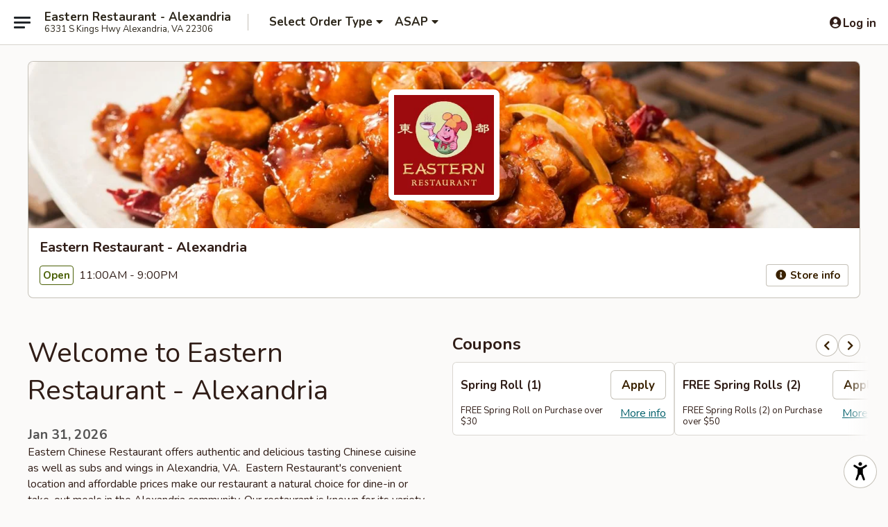

--- FILE ---
content_type: text/html; charset=utf-8
request_url: https://www.google.com/recaptcha/api2/anchor?ar=1&k=6LeS6lMUAAAAADOPnBKluMb49PS1NyzPT1kR87Re&co=aHR0cHM6Ly93d3cuZWFzdGVybmFsZXhhbmRyaWEuY29tOjQ0Mw..&hl=en&v=N67nZn4AqZkNcbeMu4prBgzg&size=invisible&anchor-ms=20000&execute-ms=30000&cb=k8og149yoda3
body_size: 49304
content:
<!DOCTYPE HTML><html dir="ltr" lang="en"><head><meta http-equiv="Content-Type" content="text/html; charset=UTF-8">
<meta http-equiv="X-UA-Compatible" content="IE=edge">
<title>reCAPTCHA</title>
<style type="text/css">
/* cyrillic-ext */
@font-face {
  font-family: 'Roboto';
  font-style: normal;
  font-weight: 400;
  font-stretch: 100%;
  src: url(//fonts.gstatic.com/s/roboto/v48/KFO7CnqEu92Fr1ME7kSn66aGLdTylUAMa3GUBHMdazTgWw.woff2) format('woff2');
  unicode-range: U+0460-052F, U+1C80-1C8A, U+20B4, U+2DE0-2DFF, U+A640-A69F, U+FE2E-FE2F;
}
/* cyrillic */
@font-face {
  font-family: 'Roboto';
  font-style: normal;
  font-weight: 400;
  font-stretch: 100%;
  src: url(//fonts.gstatic.com/s/roboto/v48/KFO7CnqEu92Fr1ME7kSn66aGLdTylUAMa3iUBHMdazTgWw.woff2) format('woff2');
  unicode-range: U+0301, U+0400-045F, U+0490-0491, U+04B0-04B1, U+2116;
}
/* greek-ext */
@font-face {
  font-family: 'Roboto';
  font-style: normal;
  font-weight: 400;
  font-stretch: 100%;
  src: url(//fonts.gstatic.com/s/roboto/v48/KFO7CnqEu92Fr1ME7kSn66aGLdTylUAMa3CUBHMdazTgWw.woff2) format('woff2');
  unicode-range: U+1F00-1FFF;
}
/* greek */
@font-face {
  font-family: 'Roboto';
  font-style: normal;
  font-weight: 400;
  font-stretch: 100%;
  src: url(//fonts.gstatic.com/s/roboto/v48/KFO7CnqEu92Fr1ME7kSn66aGLdTylUAMa3-UBHMdazTgWw.woff2) format('woff2');
  unicode-range: U+0370-0377, U+037A-037F, U+0384-038A, U+038C, U+038E-03A1, U+03A3-03FF;
}
/* math */
@font-face {
  font-family: 'Roboto';
  font-style: normal;
  font-weight: 400;
  font-stretch: 100%;
  src: url(//fonts.gstatic.com/s/roboto/v48/KFO7CnqEu92Fr1ME7kSn66aGLdTylUAMawCUBHMdazTgWw.woff2) format('woff2');
  unicode-range: U+0302-0303, U+0305, U+0307-0308, U+0310, U+0312, U+0315, U+031A, U+0326-0327, U+032C, U+032F-0330, U+0332-0333, U+0338, U+033A, U+0346, U+034D, U+0391-03A1, U+03A3-03A9, U+03B1-03C9, U+03D1, U+03D5-03D6, U+03F0-03F1, U+03F4-03F5, U+2016-2017, U+2034-2038, U+203C, U+2040, U+2043, U+2047, U+2050, U+2057, U+205F, U+2070-2071, U+2074-208E, U+2090-209C, U+20D0-20DC, U+20E1, U+20E5-20EF, U+2100-2112, U+2114-2115, U+2117-2121, U+2123-214F, U+2190, U+2192, U+2194-21AE, U+21B0-21E5, U+21F1-21F2, U+21F4-2211, U+2213-2214, U+2216-22FF, U+2308-230B, U+2310, U+2319, U+231C-2321, U+2336-237A, U+237C, U+2395, U+239B-23B7, U+23D0, U+23DC-23E1, U+2474-2475, U+25AF, U+25B3, U+25B7, U+25BD, U+25C1, U+25CA, U+25CC, U+25FB, U+266D-266F, U+27C0-27FF, U+2900-2AFF, U+2B0E-2B11, U+2B30-2B4C, U+2BFE, U+3030, U+FF5B, U+FF5D, U+1D400-1D7FF, U+1EE00-1EEFF;
}
/* symbols */
@font-face {
  font-family: 'Roboto';
  font-style: normal;
  font-weight: 400;
  font-stretch: 100%;
  src: url(//fonts.gstatic.com/s/roboto/v48/KFO7CnqEu92Fr1ME7kSn66aGLdTylUAMaxKUBHMdazTgWw.woff2) format('woff2');
  unicode-range: U+0001-000C, U+000E-001F, U+007F-009F, U+20DD-20E0, U+20E2-20E4, U+2150-218F, U+2190, U+2192, U+2194-2199, U+21AF, U+21E6-21F0, U+21F3, U+2218-2219, U+2299, U+22C4-22C6, U+2300-243F, U+2440-244A, U+2460-24FF, U+25A0-27BF, U+2800-28FF, U+2921-2922, U+2981, U+29BF, U+29EB, U+2B00-2BFF, U+4DC0-4DFF, U+FFF9-FFFB, U+10140-1018E, U+10190-1019C, U+101A0, U+101D0-101FD, U+102E0-102FB, U+10E60-10E7E, U+1D2C0-1D2D3, U+1D2E0-1D37F, U+1F000-1F0FF, U+1F100-1F1AD, U+1F1E6-1F1FF, U+1F30D-1F30F, U+1F315, U+1F31C, U+1F31E, U+1F320-1F32C, U+1F336, U+1F378, U+1F37D, U+1F382, U+1F393-1F39F, U+1F3A7-1F3A8, U+1F3AC-1F3AF, U+1F3C2, U+1F3C4-1F3C6, U+1F3CA-1F3CE, U+1F3D4-1F3E0, U+1F3ED, U+1F3F1-1F3F3, U+1F3F5-1F3F7, U+1F408, U+1F415, U+1F41F, U+1F426, U+1F43F, U+1F441-1F442, U+1F444, U+1F446-1F449, U+1F44C-1F44E, U+1F453, U+1F46A, U+1F47D, U+1F4A3, U+1F4B0, U+1F4B3, U+1F4B9, U+1F4BB, U+1F4BF, U+1F4C8-1F4CB, U+1F4D6, U+1F4DA, U+1F4DF, U+1F4E3-1F4E6, U+1F4EA-1F4ED, U+1F4F7, U+1F4F9-1F4FB, U+1F4FD-1F4FE, U+1F503, U+1F507-1F50B, U+1F50D, U+1F512-1F513, U+1F53E-1F54A, U+1F54F-1F5FA, U+1F610, U+1F650-1F67F, U+1F687, U+1F68D, U+1F691, U+1F694, U+1F698, U+1F6AD, U+1F6B2, U+1F6B9-1F6BA, U+1F6BC, U+1F6C6-1F6CF, U+1F6D3-1F6D7, U+1F6E0-1F6EA, U+1F6F0-1F6F3, U+1F6F7-1F6FC, U+1F700-1F7FF, U+1F800-1F80B, U+1F810-1F847, U+1F850-1F859, U+1F860-1F887, U+1F890-1F8AD, U+1F8B0-1F8BB, U+1F8C0-1F8C1, U+1F900-1F90B, U+1F93B, U+1F946, U+1F984, U+1F996, U+1F9E9, U+1FA00-1FA6F, U+1FA70-1FA7C, U+1FA80-1FA89, U+1FA8F-1FAC6, U+1FACE-1FADC, U+1FADF-1FAE9, U+1FAF0-1FAF8, U+1FB00-1FBFF;
}
/* vietnamese */
@font-face {
  font-family: 'Roboto';
  font-style: normal;
  font-weight: 400;
  font-stretch: 100%;
  src: url(//fonts.gstatic.com/s/roboto/v48/KFO7CnqEu92Fr1ME7kSn66aGLdTylUAMa3OUBHMdazTgWw.woff2) format('woff2');
  unicode-range: U+0102-0103, U+0110-0111, U+0128-0129, U+0168-0169, U+01A0-01A1, U+01AF-01B0, U+0300-0301, U+0303-0304, U+0308-0309, U+0323, U+0329, U+1EA0-1EF9, U+20AB;
}
/* latin-ext */
@font-face {
  font-family: 'Roboto';
  font-style: normal;
  font-weight: 400;
  font-stretch: 100%;
  src: url(//fonts.gstatic.com/s/roboto/v48/KFO7CnqEu92Fr1ME7kSn66aGLdTylUAMa3KUBHMdazTgWw.woff2) format('woff2');
  unicode-range: U+0100-02BA, U+02BD-02C5, U+02C7-02CC, U+02CE-02D7, U+02DD-02FF, U+0304, U+0308, U+0329, U+1D00-1DBF, U+1E00-1E9F, U+1EF2-1EFF, U+2020, U+20A0-20AB, U+20AD-20C0, U+2113, U+2C60-2C7F, U+A720-A7FF;
}
/* latin */
@font-face {
  font-family: 'Roboto';
  font-style: normal;
  font-weight: 400;
  font-stretch: 100%;
  src: url(//fonts.gstatic.com/s/roboto/v48/KFO7CnqEu92Fr1ME7kSn66aGLdTylUAMa3yUBHMdazQ.woff2) format('woff2');
  unicode-range: U+0000-00FF, U+0131, U+0152-0153, U+02BB-02BC, U+02C6, U+02DA, U+02DC, U+0304, U+0308, U+0329, U+2000-206F, U+20AC, U+2122, U+2191, U+2193, U+2212, U+2215, U+FEFF, U+FFFD;
}
/* cyrillic-ext */
@font-face {
  font-family: 'Roboto';
  font-style: normal;
  font-weight: 500;
  font-stretch: 100%;
  src: url(//fonts.gstatic.com/s/roboto/v48/KFO7CnqEu92Fr1ME7kSn66aGLdTylUAMa3GUBHMdazTgWw.woff2) format('woff2');
  unicode-range: U+0460-052F, U+1C80-1C8A, U+20B4, U+2DE0-2DFF, U+A640-A69F, U+FE2E-FE2F;
}
/* cyrillic */
@font-face {
  font-family: 'Roboto';
  font-style: normal;
  font-weight: 500;
  font-stretch: 100%;
  src: url(//fonts.gstatic.com/s/roboto/v48/KFO7CnqEu92Fr1ME7kSn66aGLdTylUAMa3iUBHMdazTgWw.woff2) format('woff2');
  unicode-range: U+0301, U+0400-045F, U+0490-0491, U+04B0-04B1, U+2116;
}
/* greek-ext */
@font-face {
  font-family: 'Roboto';
  font-style: normal;
  font-weight: 500;
  font-stretch: 100%;
  src: url(//fonts.gstatic.com/s/roboto/v48/KFO7CnqEu92Fr1ME7kSn66aGLdTylUAMa3CUBHMdazTgWw.woff2) format('woff2');
  unicode-range: U+1F00-1FFF;
}
/* greek */
@font-face {
  font-family: 'Roboto';
  font-style: normal;
  font-weight: 500;
  font-stretch: 100%;
  src: url(//fonts.gstatic.com/s/roboto/v48/KFO7CnqEu92Fr1ME7kSn66aGLdTylUAMa3-UBHMdazTgWw.woff2) format('woff2');
  unicode-range: U+0370-0377, U+037A-037F, U+0384-038A, U+038C, U+038E-03A1, U+03A3-03FF;
}
/* math */
@font-face {
  font-family: 'Roboto';
  font-style: normal;
  font-weight: 500;
  font-stretch: 100%;
  src: url(//fonts.gstatic.com/s/roboto/v48/KFO7CnqEu92Fr1ME7kSn66aGLdTylUAMawCUBHMdazTgWw.woff2) format('woff2');
  unicode-range: U+0302-0303, U+0305, U+0307-0308, U+0310, U+0312, U+0315, U+031A, U+0326-0327, U+032C, U+032F-0330, U+0332-0333, U+0338, U+033A, U+0346, U+034D, U+0391-03A1, U+03A3-03A9, U+03B1-03C9, U+03D1, U+03D5-03D6, U+03F0-03F1, U+03F4-03F5, U+2016-2017, U+2034-2038, U+203C, U+2040, U+2043, U+2047, U+2050, U+2057, U+205F, U+2070-2071, U+2074-208E, U+2090-209C, U+20D0-20DC, U+20E1, U+20E5-20EF, U+2100-2112, U+2114-2115, U+2117-2121, U+2123-214F, U+2190, U+2192, U+2194-21AE, U+21B0-21E5, U+21F1-21F2, U+21F4-2211, U+2213-2214, U+2216-22FF, U+2308-230B, U+2310, U+2319, U+231C-2321, U+2336-237A, U+237C, U+2395, U+239B-23B7, U+23D0, U+23DC-23E1, U+2474-2475, U+25AF, U+25B3, U+25B7, U+25BD, U+25C1, U+25CA, U+25CC, U+25FB, U+266D-266F, U+27C0-27FF, U+2900-2AFF, U+2B0E-2B11, U+2B30-2B4C, U+2BFE, U+3030, U+FF5B, U+FF5D, U+1D400-1D7FF, U+1EE00-1EEFF;
}
/* symbols */
@font-face {
  font-family: 'Roboto';
  font-style: normal;
  font-weight: 500;
  font-stretch: 100%;
  src: url(//fonts.gstatic.com/s/roboto/v48/KFO7CnqEu92Fr1ME7kSn66aGLdTylUAMaxKUBHMdazTgWw.woff2) format('woff2');
  unicode-range: U+0001-000C, U+000E-001F, U+007F-009F, U+20DD-20E0, U+20E2-20E4, U+2150-218F, U+2190, U+2192, U+2194-2199, U+21AF, U+21E6-21F0, U+21F3, U+2218-2219, U+2299, U+22C4-22C6, U+2300-243F, U+2440-244A, U+2460-24FF, U+25A0-27BF, U+2800-28FF, U+2921-2922, U+2981, U+29BF, U+29EB, U+2B00-2BFF, U+4DC0-4DFF, U+FFF9-FFFB, U+10140-1018E, U+10190-1019C, U+101A0, U+101D0-101FD, U+102E0-102FB, U+10E60-10E7E, U+1D2C0-1D2D3, U+1D2E0-1D37F, U+1F000-1F0FF, U+1F100-1F1AD, U+1F1E6-1F1FF, U+1F30D-1F30F, U+1F315, U+1F31C, U+1F31E, U+1F320-1F32C, U+1F336, U+1F378, U+1F37D, U+1F382, U+1F393-1F39F, U+1F3A7-1F3A8, U+1F3AC-1F3AF, U+1F3C2, U+1F3C4-1F3C6, U+1F3CA-1F3CE, U+1F3D4-1F3E0, U+1F3ED, U+1F3F1-1F3F3, U+1F3F5-1F3F7, U+1F408, U+1F415, U+1F41F, U+1F426, U+1F43F, U+1F441-1F442, U+1F444, U+1F446-1F449, U+1F44C-1F44E, U+1F453, U+1F46A, U+1F47D, U+1F4A3, U+1F4B0, U+1F4B3, U+1F4B9, U+1F4BB, U+1F4BF, U+1F4C8-1F4CB, U+1F4D6, U+1F4DA, U+1F4DF, U+1F4E3-1F4E6, U+1F4EA-1F4ED, U+1F4F7, U+1F4F9-1F4FB, U+1F4FD-1F4FE, U+1F503, U+1F507-1F50B, U+1F50D, U+1F512-1F513, U+1F53E-1F54A, U+1F54F-1F5FA, U+1F610, U+1F650-1F67F, U+1F687, U+1F68D, U+1F691, U+1F694, U+1F698, U+1F6AD, U+1F6B2, U+1F6B9-1F6BA, U+1F6BC, U+1F6C6-1F6CF, U+1F6D3-1F6D7, U+1F6E0-1F6EA, U+1F6F0-1F6F3, U+1F6F7-1F6FC, U+1F700-1F7FF, U+1F800-1F80B, U+1F810-1F847, U+1F850-1F859, U+1F860-1F887, U+1F890-1F8AD, U+1F8B0-1F8BB, U+1F8C0-1F8C1, U+1F900-1F90B, U+1F93B, U+1F946, U+1F984, U+1F996, U+1F9E9, U+1FA00-1FA6F, U+1FA70-1FA7C, U+1FA80-1FA89, U+1FA8F-1FAC6, U+1FACE-1FADC, U+1FADF-1FAE9, U+1FAF0-1FAF8, U+1FB00-1FBFF;
}
/* vietnamese */
@font-face {
  font-family: 'Roboto';
  font-style: normal;
  font-weight: 500;
  font-stretch: 100%;
  src: url(//fonts.gstatic.com/s/roboto/v48/KFO7CnqEu92Fr1ME7kSn66aGLdTylUAMa3OUBHMdazTgWw.woff2) format('woff2');
  unicode-range: U+0102-0103, U+0110-0111, U+0128-0129, U+0168-0169, U+01A0-01A1, U+01AF-01B0, U+0300-0301, U+0303-0304, U+0308-0309, U+0323, U+0329, U+1EA0-1EF9, U+20AB;
}
/* latin-ext */
@font-face {
  font-family: 'Roboto';
  font-style: normal;
  font-weight: 500;
  font-stretch: 100%;
  src: url(//fonts.gstatic.com/s/roboto/v48/KFO7CnqEu92Fr1ME7kSn66aGLdTylUAMa3KUBHMdazTgWw.woff2) format('woff2');
  unicode-range: U+0100-02BA, U+02BD-02C5, U+02C7-02CC, U+02CE-02D7, U+02DD-02FF, U+0304, U+0308, U+0329, U+1D00-1DBF, U+1E00-1E9F, U+1EF2-1EFF, U+2020, U+20A0-20AB, U+20AD-20C0, U+2113, U+2C60-2C7F, U+A720-A7FF;
}
/* latin */
@font-face {
  font-family: 'Roboto';
  font-style: normal;
  font-weight: 500;
  font-stretch: 100%;
  src: url(//fonts.gstatic.com/s/roboto/v48/KFO7CnqEu92Fr1ME7kSn66aGLdTylUAMa3yUBHMdazQ.woff2) format('woff2');
  unicode-range: U+0000-00FF, U+0131, U+0152-0153, U+02BB-02BC, U+02C6, U+02DA, U+02DC, U+0304, U+0308, U+0329, U+2000-206F, U+20AC, U+2122, U+2191, U+2193, U+2212, U+2215, U+FEFF, U+FFFD;
}
/* cyrillic-ext */
@font-face {
  font-family: 'Roboto';
  font-style: normal;
  font-weight: 900;
  font-stretch: 100%;
  src: url(//fonts.gstatic.com/s/roboto/v48/KFO7CnqEu92Fr1ME7kSn66aGLdTylUAMa3GUBHMdazTgWw.woff2) format('woff2');
  unicode-range: U+0460-052F, U+1C80-1C8A, U+20B4, U+2DE0-2DFF, U+A640-A69F, U+FE2E-FE2F;
}
/* cyrillic */
@font-face {
  font-family: 'Roboto';
  font-style: normal;
  font-weight: 900;
  font-stretch: 100%;
  src: url(//fonts.gstatic.com/s/roboto/v48/KFO7CnqEu92Fr1ME7kSn66aGLdTylUAMa3iUBHMdazTgWw.woff2) format('woff2');
  unicode-range: U+0301, U+0400-045F, U+0490-0491, U+04B0-04B1, U+2116;
}
/* greek-ext */
@font-face {
  font-family: 'Roboto';
  font-style: normal;
  font-weight: 900;
  font-stretch: 100%;
  src: url(//fonts.gstatic.com/s/roboto/v48/KFO7CnqEu92Fr1ME7kSn66aGLdTylUAMa3CUBHMdazTgWw.woff2) format('woff2');
  unicode-range: U+1F00-1FFF;
}
/* greek */
@font-face {
  font-family: 'Roboto';
  font-style: normal;
  font-weight: 900;
  font-stretch: 100%;
  src: url(//fonts.gstatic.com/s/roboto/v48/KFO7CnqEu92Fr1ME7kSn66aGLdTylUAMa3-UBHMdazTgWw.woff2) format('woff2');
  unicode-range: U+0370-0377, U+037A-037F, U+0384-038A, U+038C, U+038E-03A1, U+03A3-03FF;
}
/* math */
@font-face {
  font-family: 'Roboto';
  font-style: normal;
  font-weight: 900;
  font-stretch: 100%;
  src: url(//fonts.gstatic.com/s/roboto/v48/KFO7CnqEu92Fr1ME7kSn66aGLdTylUAMawCUBHMdazTgWw.woff2) format('woff2');
  unicode-range: U+0302-0303, U+0305, U+0307-0308, U+0310, U+0312, U+0315, U+031A, U+0326-0327, U+032C, U+032F-0330, U+0332-0333, U+0338, U+033A, U+0346, U+034D, U+0391-03A1, U+03A3-03A9, U+03B1-03C9, U+03D1, U+03D5-03D6, U+03F0-03F1, U+03F4-03F5, U+2016-2017, U+2034-2038, U+203C, U+2040, U+2043, U+2047, U+2050, U+2057, U+205F, U+2070-2071, U+2074-208E, U+2090-209C, U+20D0-20DC, U+20E1, U+20E5-20EF, U+2100-2112, U+2114-2115, U+2117-2121, U+2123-214F, U+2190, U+2192, U+2194-21AE, U+21B0-21E5, U+21F1-21F2, U+21F4-2211, U+2213-2214, U+2216-22FF, U+2308-230B, U+2310, U+2319, U+231C-2321, U+2336-237A, U+237C, U+2395, U+239B-23B7, U+23D0, U+23DC-23E1, U+2474-2475, U+25AF, U+25B3, U+25B7, U+25BD, U+25C1, U+25CA, U+25CC, U+25FB, U+266D-266F, U+27C0-27FF, U+2900-2AFF, U+2B0E-2B11, U+2B30-2B4C, U+2BFE, U+3030, U+FF5B, U+FF5D, U+1D400-1D7FF, U+1EE00-1EEFF;
}
/* symbols */
@font-face {
  font-family: 'Roboto';
  font-style: normal;
  font-weight: 900;
  font-stretch: 100%;
  src: url(//fonts.gstatic.com/s/roboto/v48/KFO7CnqEu92Fr1ME7kSn66aGLdTylUAMaxKUBHMdazTgWw.woff2) format('woff2');
  unicode-range: U+0001-000C, U+000E-001F, U+007F-009F, U+20DD-20E0, U+20E2-20E4, U+2150-218F, U+2190, U+2192, U+2194-2199, U+21AF, U+21E6-21F0, U+21F3, U+2218-2219, U+2299, U+22C4-22C6, U+2300-243F, U+2440-244A, U+2460-24FF, U+25A0-27BF, U+2800-28FF, U+2921-2922, U+2981, U+29BF, U+29EB, U+2B00-2BFF, U+4DC0-4DFF, U+FFF9-FFFB, U+10140-1018E, U+10190-1019C, U+101A0, U+101D0-101FD, U+102E0-102FB, U+10E60-10E7E, U+1D2C0-1D2D3, U+1D2E0-1D37F, U+1F000-1F0FF, U+1F100-1F1AD, U+1F1E6-1F1FF, U+1F30D-1F30F, U+1F315, U+1F31C, U+1F31E, U+1F320-1F32C, U+1F336, U+1F378, U+1F37D, U+1F382, U+1F393-1F39F, U+1F3A7-1F3A8, U+1F3AC-1F3AF, U+1F3C2, U+1F3C4-1F3C6, U+1F3CA-1F3CE, U+1F3D4-1F3E0, U+1F3ED, U+1F3F1-1F3F3, U+1F3F5-1F3F7, U+1F408, U+1F415, U+1F41F, U+1F426, U+1F43F, U+1F441-1F442, U+1F444, U+1F446-1F449, U+1F44C-1F44E, U+1F453, U+1F46A, U+1F47D, U+1F4A3, U+1F4B0, U+1F4B3, U+1F4B9, U+1F4BB, U+1F4BF, U+1F4C8-1F4CB, U+1F4D6, U+1F4DA, U+1F4DF, U+1F4E3-1F4E6, U+1F4EA-1F4ED, U+1F4F7, U+1F4F9-1F4FB, U+1F4FD-1F4FE, U+1F503, U+1F507-1F50B, U+1F50D, U+1F512-1F513, U+1F53E-1F54A, U+1F54F-1F5FA, U+1F610, U+1F650-1F67F, U+1F687, U+1F68D, U+1F691, U+1F694, U+1F698, U+1F6AD, U+1F6B2, U+1F6B9-1F6BA, U+1F6BC, U+1F6C6-1F6CF, U+1F6D3-1F6D7, U+1F6E0-1F6EA, U+1F6F0-1F6F3, U+1F6F7-1F6FC, U+1F700-1F7FF, U+1F800-1F80B, U+1F810-1F847, U+1F850-1F859, U+1F860-1F887, U+1F890-1F8AD, U+1F8B0-1F8BB, U+1F8C0-1F8C1, U+1F900-1F90B, U+1F93B, U+1F946, U+1F984, U+1F996, U+1F9E9, U+1FA00-1FA6F, U+1FA70-1FA7C, U+1FA80-1FA89, U+1FA8F-1FAC6, U+1FACE-1FADC, U+1FADF-1FAE9, U+1FAF0-1FAF8, U+1FB00-1FBFF;
}
/* vietnamese */
@font-face {
  font-family: 'Roboto';
  font-style: normal;
  font-weight: 900;
  font-stretch: 100%;
  src: url(//fonts.gstatic.com/s/roboto/v48/KFO7CnqEu92Fr1ME7kSn66aGLdTylUAMa3OUBHMdazTgWw.woff2) format('woff2');
  unicode-range: U+0102-0103, U+0110-0111, U+0128-0129, U+0168-0169, U+01A0-01A1, U+01AF-01B0, U+0300-0301, U+0303-0304, U+0308-0309, U+0323, U+0329, U+1EA0-1EF9, U+20AB;
}
/* latin-ext */
@font-face {
  font-family: 'Roboto';
  font-style: normal;
  font-weight: 900;
  font-stretch: 100%;
  src: url(//fonts.gstatic.com/s/roboto/v48/KFO7CnqEu92Fr1ME7kSn66aGLdTylUAMa3KUBHMdazTgWw.woff2) format('woff2');
  unicode-range: U+0100-02BA, U+02BD-02C5, U+02C7-02CC, U+02CE-02D7, U+02DD-02FF, U+0304, U+0308, U+0329, U+1D00-1DBF, U+1E00-1E9F, U+1EF2-1EFF, U+2020, U+20A0-20AB, U+20AD-20C0, U+2113, U+2C60-2C7F, U+A720-A7FF;
}
/* latin */
@font-face {
  font-family: 'Roboto';
  font-style: normal;
  font-weight: 900;
  font-stretch: 100%;
  src: url(//fonts.gstatic.com/s/roboto/v48/KFO7CnqEu92Fr1ME7kSn66aGLdTylUAMa3yUBHMdazQ.woff2) format('woff2');
  unicode-range: U+0000-00FF, U+0131, U+0152-0153, U+02BB-02BC, U+02C6, U+02DA, U+02DC, U+0304, U+0308, U+0329, U+2000-206F, U+20AC, U+2122, U+2191, U+2193, U+2212, U+2215, U+FEFF, U+FFFD;
}

</style>
<link rel="stylesheet" type="text/css" href="https://www.gstatic.com/recaptcha/releases/N67nZn4AqZkNcbeMu4prBgzg/styles__ltr.css">
<script nonce="7Efo9n43Rgfx2IItkm-rkQ" type="text/javascript">window['__recaptcha_api'] = 'https://www.google.com/recaptcha/api2/';</script>
<script type="text/javascript" src="https://www.gstatic.com/recaptcha/releases/N67nZn4AqZkNcbeMu4prBgzg/recaptcha__en.js" nonce="7Efo9n43Rgfx2IItkm-rkQ">
      
    </script></head>
<body><div id="rc-anchor-alert" class="rc-anchor-alert"></div>
<input type="hidden" id="recaptcha-token" value="[base64]">
<script type="text/javascript" nonce="7Efo9n43Rgfx2IItkm-rkQ">
      recaptcha.anchor.Main.init("[\x22ainput\x22,[\x22bgdata\x22,\x22\x22,\[base64]/[base64]/[base64]/bmV3IHJbeF0oY1swXSk6RT09Mj9uZXcgclt4XShjWzBdLGNbMV0pOkU9PTM/bmV3IHJbeF0oY1swXSxjWzFdLGNbMl0pOkU9PTQ/[base64]/[base64]/[base64]/[base64]/[base64]/[base64]/[base64]/[base64]\x22,\[base64]\\u003d\\u003d\x22,\x22GcOhw7zDhMOMYgLDrcO5wpDCkcOcb8KiwpDDqMO7w61pwpwYJwsUw4hGVlULdj/DjlvDuMOoE8KubMOGw5seBMO5GsKpw74Wwq3CmMK4w6nDoQbDg8O4WMKTSC9GWR/DocOELcOKw73DmcK9wohow77DsjokCGzCoTYSeVoQNlwPw643LsOrwolmKSjCkB3DscO5wo1dwrF8JsKHCmXDswcScMKucBJyw4rCp8OEU8KKV0Vww6t8L2HCl8ODbjjDhzp/[base64]/w5/CvybDlsO9w7fDok4nBzpaw4PDi8KMJsOPdsKjw5QZwrzCkcKFXsKrwqEpwqrDkgoSJjRjw4vDlUI1H8OEw6ISwpDDvMOEdD1/CsKwNwvCiFrDvMOdGMKZNBXCt8OPwrDDtgnCrsKxTxk6w7tOQwfClUkfwqZwH8KewpZsOsORQzHCrU5Ywqkpw4DDm2x9wpBOKMOlfknCtizCo25aAkxMwrdSwo7CiUFDwq5dw6tEWzXCpMOYDMOTwp/CqXQyayZWDxfDgsOAw6jDh8K9w4BKbMOfVXF9wrbDphFww77Dr8K7GQzDgMKqwoIvMEPCpRBVw6gmwrjCoko+QcOnfkxnw7QcBMK8wq8Ywo1xccOAf8OTw65nAzbDtEPCucKyKcKYGMKyMsKFw5vCtcKSwoAww6fDmV4Hw5HDtgvCuVJNw7EfEMKFHi/[base64]/CpXvCjcKtKHV8wq8ow63CiQHCpMOnw6ULwqJqL8K/wqXDpMKuwp/ClxQSwqnDgcOPMF0+wq3CvhpiXFAuw5bCtHQ5O0TCshbCukPCjcOewpnDiTjDjSPDu8KUCHx8wp7CosKywqXDksO1OsOBwpELYQ/DohUIwqvDlFcAe8K3c8KNDCbCucOeDsOFfsK1wppqw5zCt3TCrcKNesK7PcOpwo0PMMOKw4Vxwr7DpcOgXWM8QcO6w7d7WMOyT33DkcOLwoBlVcOxw7/[base64]/[base64]/DrXXClcKGXU5HJiFPwo4FPsKjw7thwp/CiGdaw4/DpSPDv8Ohw5jDoRrCjwjDjQF3wqzDrC81X8OVI0fDkj/[base64]/[base64]/[base64]/Cvy/[base64]/w47DolzDqFvDrMK8wprDrsKcwqYSJsOMesOzA0xYDsKew4HCqX1mPU/Dj8KmCFjCpcKrwpIrw4TCgkrCgzLCkmbCjBPCtcOtVMKgccOEFMOGLsOoFmsdw7AKwoNcbsOCCMOODg4LwrTCjcKMw77DuxRww5c0w4/[base64]/[base64]/CpsKYJAXCrAxvwp/[base64]/CvHHDrsKbHgtLwqzCjzNWFMOPwqxFwqXCvcKvw6NHw69Fw4bCt2xrSjvCjcOgB1Vow6fCuMOtOQZ2w63Cl2zCol0idhzDrC4GGknDv1XCuWRbMnDDiMK/w5/CkxbCqkESHMOew7MxEcOGwq8Vw4LDj8O8ESdlwozClWPCqhLDsUrCnzMrUMKPAMOLwrA8w7/[base64]/DiSzDlsKcwq3DtDDCscOow43DocORDBvDjsKyCMOcwrM8X8KTDcOFEcKtZUcSwpYRfsOZK0TDnEPDqnvCrMOIagzCjEHCsMKewqPDgEnCocO7wqwcEVEnwrZbw640wqvCt8K7esK3ccKfC1fClcK/S8OUbwlCwobDssK7w7jDq8Knw7PDrcKTw6tSwqXCusONUMOMNMOVw5hUwp0Bwo4oLGDDuMOOWcKww5QNw6hnwp8iCSBBw5Rfwrd6EMO2A1tHwpbDtsO/w6rDn8OhTgPDh3DDinzDuGfDo8KjAMOyCyjDhMOCCMKhw7FjEyXDo1/DqADCizUcwqzCtAYfwrfCocKLwqxbwoEpL1/Cs8K5wpo/PnEBcsKuwr7DksKYLsO7N8KbwqUUbMO6w6bDsMKZLBtGw4jCswFocgkgw4DCkcONTcOmdhnCuVplwoJEP0zCpsO3w6BHYiZBIcOAwq87JMKlLcK2wp9Hw7x5ZSLDhHZ1wp7Cp8KZIno9w5o/wqphFcOmwqDCjHPDjcKdXMOkw5XCgCFYFiDDnMOuwrbCh2/DsGg+w7dIO2vCs8O3wp4nScO3L8K4IkpMw4zDgH8dw7ttJnbDisObPVBXwpNxw7/[base64]/w5UTCiIawoh/RyV8w73DnMO7McKzw7fCs8KVw40mGsKuQS5+w4kJD8Khw7YGw5VIV8Kqw4h4woUiwq7Ck8K/WQfCg2jCncOIw6HCuktKPMOhw7DDtBA1GCjDmG1Pw709CMKvw7xqRG3DpcKvTlYSw7JgQcO/w73Dp8KzXMKcZMKyw43DlcKAVi1gw6sHbMKQMsO9wrXDlG7Cv8O1w5vCtys/csOMBQXCoQI3wqdTc219wrLCuHJpwqvCpcOww6B1Q8O4wo/Dh8K8PsOhw4TDiMO/wpTCvTbCqF5tSEbDgsKZBWNUwoTDpMKLwpNiw6LDssOkw7DCkG5gDmFUwoslwoTCpT84w45vw6skwqvDqsOsZcKWdMOkwpHCtsOHwp/CrWNHw73CgcOLVSwKNsOBAATDvzvCoSDCg8KQcsOtw5jDn8OeDlXDoMKJw4siLcK3w47DlkbCksKQKlDDt0fCnB3DmmfDiMOMw5hfw6rCvhrCoUEXwp4Hw51KBcK2YcOMw5ZKwqY0wpPCkkzDuW8KwrjCpQ3CsQ/[base64]/CnARvBMK9RsOdw6QBw5EbCcOxQS0SD1DCuAnDoMO2wpfDpE1bw7/CkF/CmcKfTGXDmcOhJ8OHw51EM2vCryUHRFnCr8OROsKPw508w4pLBRFWw6nCg8KcH8KQwqxgwq7CtMKSXsOORj9owoIKbMOYwqLCuU3Ct8KmccKVDH7DhiNVdMOKwpwbw5jDs8OHJ3Z4LmRjwoB+w7AGDcKow50/wo7DlUtRwr3DjVlOwpPDnRdKecK+w53DjcK2wrzDnyR/WELCm8KXDS9HR8OkfmDCtS7DocK4dGfCnnAeKQXDqhfClcOHwpTDk8OfMk7CrT4LwqzDvisCwqzCu8O4wpxFwqHCowpKfUnDi8Oaw4IoFsKawonCnWXCo8OaTx7CnktowpPCgcK6wqJ4wqEaNsKHJmJQDcKTwqQIRsO2S8OkwpTCl8Oow6zCoxpJJ8KJfMKwRB/CgGZJwow/[base64]/w6YPw6/Dh0/CsRpQw4/DpcO0wp5NAMK6bV3Du8OuEcO6azbDrnTDosKUTQJiADTDscKdQlPCusOwwr3CmCbCuQPDksK7woVyJBMnJMOid3Z2w5gCw7xBWMK4wqBeclrDt8OFw53DkcKiYcKfwqFkQh/DlEzDgMKAdMOsw5TDpcKMwoXCicObwrPCjkxqwq0Be0PCuBVMcmjDkCfDr8O4w6fDrEkrwpEtw60CwotOUcOPRsO5JQ/[base64]/DscKkHMKeQMKncipuwpZ0AsK/ZltvwogXw6Qfw4fCpcO4wrMqSC/CvcKAw6zDsSBBDX1qdsOPFmHDvMKcwq12UMKmcUk8LsObf8KdwpsZJ0oPesOuHGzDrAzCqsK+w6PCrsKkJ8OzwoRTw7LDkMKPRyrCm8KXKcOXBWUPUcO7OUfClTQmw7/DmCjDsVzCuCTDmTzDkHkRwrjCvTXDlcOlZgE6AMKuwrVcw5MIw4fDkDk7wqthNsKRATfCr8KJGMOzSEHCmDHDoxMJGTYUO8OCLMOMw50fw5p/CsOmwpzDg2YOPHDDl8Kgwop9DMOtBDrDlsKHwoDCicKiwpRGwoFXGn9LIkTClCbCpGDDpk/CpMKXPcOjWcOwJXPDocOpDD3DolQwd2fCocOJOMOIwqNQKRcgYMO3QcKPwqAfUsKSw5/Dm1ctEl7Cix5Twq43wq7ClE/DlSxRwrVOwoTClFXCrMKgSMKkwqfCiCltw6vDsFR4cMKifEgAw5h+w6EjwoVxwrJra8OIYsOzCsOMRMOsI8KHw4jDgE3CugrCtcKLwp3DgcKoIXjCmjYFw4rDn8OUw6vDlMK2Dh41wplywqjCvGgdBsKcw6PCsk9IwpROw7Bpe8OOw7nCsWAKVxZxbMKkfsO/wqIzQcOxUCvDksOVGcOQEsKVwocnZMOdS8Oxw6pKexzChAHDsUNnw4dMb1XDh8Kbd8KQwogZQcKfEMKaCl7CkcOlWsKNw5vCr8OyOwVgwqVZw63Dn0pNwq7DnzpOwo3Co8OlA2VmJ2AeC8OSATjChR5pWhN1GRnDviXCqcK3GG4pwpxOM8OnGMK/[base64]/CnsOGwpU2Z8KwwoMqGivCgyTCiWHCgMORBsKcLcOYO2Rkwr3DsC9rwpbCjgB5WMOKw64WA3QEwoLDnMOCJcK7NUEaYCjDk8K2w5A4wp/DmVPCkX7Cuj/Dv0RSwqLDrMO5w513IsOKw4PCusKFwqMQB8K+wpXCjcKRYsOsScOIw5NJRyVrwrHDqUjDjsOgc8Oyw5oRwoIVB8O0UsOmwrUzw64BZS/DhjZew4vCmgEow7ckHiTCo8Kxw5HCplHCigdsRsOCTyPDoMOqwofCs8OJwpjCr0AYGMK0wp0KbwrCksOVwqEGNw8kw4fCk8KZB8ONw4RBNAXCs8Ohw7YQw4J2ZMKsw7XDmsOYwrPDi8Okc33DoVhvG1bDn0dVFAcFdsKWw7B6acOzUcK/FcKTw41CSMOGwqhrFcOHesKjQwUHw5XCssKdVsOXaDwnbMOmRcOPwqLCumQMai0xw4QFw5TDksOlw7M9UcO3OMOTwrFqw7TCpsKPwoFUQcKKIsOvLC/[base64]/DscKvw7gQw5DCo2Mhw7LCmcKDwprCpHRPwqQOwph1NcKNw4vDrn/CjgDCtcKeVMOJw5vCqcO5VcO5w7LDmsKnwq84w5sSCFDDnsOaGyVzwoDCs8O0wobDs8K3wpxXwq7DhMKGwr0Rw5bCvcOuwrnCjsKzcQtZTgHDmcO4N8KLZWrDigI2EH/CkRhOw7vCky/Di8Oiwps4wqo5fkJ5W8Kcw4hrI0JNwrbCiAY9w5zDpcOrcR1Rw78jw4/DksOVBcO8w4fDv00kw4fDtcOXAn3CjMKdw7TCm3AYA3Qsw5BbIsK5eALCvgnDgMKgd8KEIcKmwojDkxbClcOabMKMwo/DscK5PcKBwrcpw7PDqSlDc8O+w68QYy7CsVbCksKawoDCv8Oow603wr/Cnll7P8OEw7ZMwqV4w4dpw7TCp8K6JMKKwpvDmsKsVns9aS/DlXVjAcKkwpAJUUsVbEbDrwbDncKfw6YnHsKRw6gKe8Okw4XDlcKPcMKCwo1Awo5Ywo3Cr0fCqirDksO1OMKndsKowonDsTtecFRnworCm8OFR8OQwq4gIMO/dRPCucK/w5zCuwHCtcKxw5XCo8OmOsOtXjd5WsKJOgMBwrhTw5rCoh1jwoxgw4E2bAfDn8KFw5BhH8KPwr3Cog8Nc8Olw4DDn3/[base64]/CmsKATRJvDcO/w5Ryw6PCrl7CgcK5woh/a8OUe8O2E8O4wrrDuMO6TEtbw4oqw44CwprClXTCl8K1CMKyw6XDnnk2woVtw55rwoNRw6HDvUTCvGXCnExfw7vCkMKRwoTDmXPCpcO6w6bCu1LCkhjCpgrDj8OHf2XDgAHDhsOLwpLCm8KfP8KrXcK5AcOTBcO5w6fChsOJw5TCk04/Hh8CTk19dMKBDcO8w7fDqMOGwrVAwrfDk1E3OsKgUjMUI8OjVRJqw7cwwq1+KcKcfMOWUMKXbcOdHsKgw58sJnDDssOlwq8hYMKbwpZrw5XDjWDCu8ORw7/[base64]/RVZIecOJw7rDrcOlwrkpGsKCanAWNMKhWMOuwqg9fMKFZH/CgcKDwqPDgMOCZsOwRQTDhsKxw6XCjzPDp8Kmw58kw4oAwq3Dr8K9w6IrGR8AH8KBw70Dw4XDlgkHwoAYVsOew50/wr0JNMOJWcKmw7DDlcK0S8KGwokhw73Dg8KjEAsnD8KuPy/CkMOow5h+w6JNwps8w6zDp8OfWcK/w4LCtcKXwp0/[base64]/DncOxw5tOw7EHWcOtwoPCk2bDhMORw4EuwqHCq07DuRU7XRPChlkpU8KjPsK/JcOIa8OPGcOBYkjDkcKKGsKnw7TDvMKyf8Ktw5MoIFzCvGzDqT7Dj8O3w7kMcUTCpjTCqmBcwqpFw59fw6FxVEthw6puH8OXwopFwrZ4D2/CrMODw67DpsO2wqMSfCPDmxwuFMOtRsKow5oDwq3CtsOZHsO3w7LDhlXDlyzCpHTCmknDi8KMFyXDkBRqNSTCm8OpwoLDi8K7wqfCrsOkworDhkVxaDlHwqPDmj9VZFc0AV0RfMOYwr/CigQ5wqrDgS9Jwr9ZUMK2GcO2wqrCnsOVcy/DmsKQKnQhwo7DucOpXR4Vw54maMOWwpXDv8OPwoYww5tVw57Cn8KbMMO6IH46FsOpwrIrwobCtcK6bsOtwqTCsmzCs8KuHMO5b8Onw7dtw7zClmt2w6nCi8OKw4jDjF/[base64]/[base64]/[base64]/[base64]/[base64]/UMOvA0DDnDJDK8OQUsOowo1iOcOtSsO7YMOdw6A8bAgMSGPCqlbCrAPCq1tFB13Dn8KAwpzDkcOhYzLClD/Ct8Oew57DpgjDlsOXw41ZXxzChH0xNxjCi8Kgc0Jcw4bCrcKHVmtGd8KDdlnDgcKkSkXDtMKHw7wmcTh8TcKQNcOITzIyLgLCgnXCnD4Iwp/DjcKPwp0cVB3CpghdCcOKw5/CsTDCulnChMKEeMKrwrcRBsKvElpuw49XK8O+MDdEwrHDkmooZ1BYw7XCvHEgwoAZwr0eY2xSUMKvw5low4BpSMKmw5gaE8KyA8KzBR/DrsODfyxrw6XCj8OBYB0MFRHDtMOhw5Y4C3YVwo8Tw6zDosKMbMOyw4MKw47DhALDg8O0wprDq8OJB8OlZMKlwp/DnMKvEsOmT8KgwrXCnxvDqn3ChXR5KyjDj8OZwr/DvTTCkMOzw5Faw5XCvxEww57CplRjdsK6ICHDmXjDuRvDuADClMKqw4cobMKRR8ObTsO3B8Kfw5jCh8K/w74Zw7N/[base64]/DqH1iw6gqW8KdA8O1wrTDqUzDkSXCnsODCcOjcGzDpMK8w6jChhQHwoxPw4MnBMKQwpgWdB/CmFgCWWZUXcKFwqTCsjRrUn8owqTCssKuasOUwprDkyHDmVnCssOnwo0CGS5Zw7AgMcKjMcOUw5fDqF0/[base64]/[base64]/Co0zDq8KMPMOIU8O4LcOVwo3CscO/YsK1wojCvsOPesOFw6/DnsKZASXDijfDhVLDjDJWdhdewqrDmzfCnMOvw5DCssKvwoxAM8KqwpdjTBRlwoQqwodqwqvCgFETwonCiR85HMO7wojCmsKZdw3ChcO8KcKaNMKrKRsAQHLCocKce8Ofwo9zwr3DiRgWwqdqwozChsKfSmgWSTQYwpPDqh/CpUnCqVbChsO0FsK7wrzDhCPCjcODZD7Ciip4w7BkQcKIwrfCgsO3J8OXwrDCv8OjD2bCpUbCngrCmXLDrx8lw7sBScONe8Klw5F/XsK2wrDDuMKzw7YWBG/DtsOBR1dHJ8OOdsOiWBbCiGjCi8Ocw7M/[base64]/wp7DmB7DlwdHIMKow73DtFrCo8KCNzfDgH5UwprCncKBwod4wpMOd8OZwo3DqMOBLE5TSA/[base64]/DpFY4wpvDvi86IcO0GsK3wrbDtMO+wrfCh8K6wrkwJcOewr3CvMKKfcK+w4MeU8K9w7/[base64]/[base64]/wo0Bw6zCnsKCwoPDpXfCn0h6w4d2U8KbYGnDv8K9DMOkDC7DoF8cw6/CszLCn8Ohw4rCrEFnNlDCvsKMw64zdsKFwqcdwpzCthrDuRErw6I6w7s8woLDiQRZw4AsG8KPVQFpSA/DisOgeCnDtMO4wqJHw5VowrfCgcO6w7hkd8Oow4k6VQ/[base64]/[base64]/wpjCp8KUZsKqDcOKdwbCjsKVw6jDisKkw5hOwqhbPgTCmDrDlkMkwoHCiH4iKDfDqGNBDEEsw4LDu8KJw4NPw4zCs8OcAsOzCMKeB8OVIGxew5nDr2DCgUzDmDrCilHDuMKyA8ONdF0WL2oVHMO0w45pw4xBQcKJwojDq3ANFz4uw5/CsRoCRD/[base64]/wpNTUwEnJk/CtsKQYW3DhMKYwpbDrkrDpMKdw5bDvx9KCEADwpLCrsO3OTlFw6dVHn8SJDvCjSkYw5PCvcKrEUw/TlAOw67CgD/CiAbCrcKVw53DuF9zw5Nxw6Q3BMOBw67DpFNJwr42Bkl4w7cwM8O1CiHDp0Afw74GwrjCvnFlOzVwwpZCLMOzGj53GMKTV8KdP3dSw4XDp8Kbwq9aGnrCsWTCs2TDlXV5TSTDqRPDk8K2PsOkwo8haCcUw5YYH3XDkxstVxkiHg5TNQ0xwrlpw5I3w4xbI8OlV8OETG/CjCBLK27Ck8OFwonCg8KVwo0nKsKwFB/[base64]/wpvDhAbDn8OtBzDChlQkQRXCpMODPcKUwppNw4DCn8KAw5bCp8KrNcO/wrJuw6DCkhfCo8OnwrfDtsK/w7ExwpgHOmplwqpydsK2GMOmwr0xw7vCl8Ovw48ZKjTCmMOcw6vCrwPDuMKkKsOOw7XDiMOrw5nDlsKtwrTDogceKW1iBsOtTRPDvSLCvmAVRhoGD8O5w4fDlsOgTsKdw4gwAcK1HsK/wqILwrAVbsKlwp0VwqbCjGE0U18Wwr/Dt1zCp8KrN1jDoMKzw7sVw43Csh3DpTAlw6orJsKPwpwDwpw8IkXCgMK3w68HwrbDqTvCokhyAnnDhcK7Mi5ww5oGwoFeMh/ChA/CucKRwrs7wqrCnHhtw4MQwq57KGfCocKMwrAGwqcmw5dfw5lHwo95wqkeMQoFwpvDuiHCs8Knw4XDqFkAQMKNwo/Dg8O3N0QbThDDjMKhTBHDk8ONf8OYwozCr0RAKcK7w6ApIcOnw596TMKNFsKTRmxww7fDhMO7wqXCqW4hwrkEwq7CqWbCr8KMQwZkw5d3wr57CQ/CpsOiZGbDlgZTwodCw6s8a8OvQAkow5LDq8Kca8Kmw5dtw49hNREifnDDg20sI8O4IWjDg8O3QcOAdXQ7cMOEVcOdwprDti/DtMK3wpoJw4pWfR5cw6jCiyUbQMOZwp1pwonDn8KkSxZswoLCr29lwo/DmUJUHH3CrHnDu8OvVxpBw6rDocOpw4IowrTDln/Chm7DvnXDvn8JOAXCkcOuw5NbNMKkTQ4Lw6g+wq1twr7DvFJXLMOLwpPCmsKpwo3DpsKiIMKTNsOGCsO5bsK9A8KEw6zCiMOjSsK6e3FFwp3CssKZPsKIQsOdbCTDqVHCncOcwpXDqcODJzdLw47DgcOdw6NXw73ChsOGwqTDj8KZLnnCl03CjEPDp1nCocKOaW/[base64]/DksOwQ2N9Q8OXNcOhekjDmsKFTyxFwpMQaMKZP8Kyako+EsOow47DkQJIwp0fwojCtCHCsTXCgx0yRXPDuMOXwq/CosOIY03Dg8KqSUgfQGcpw4jDlsKuR8KuaDrCmsO2Q1Z+VD1Yw4IXd8Kuwr/[base64]/ClBzCrFfDmgtMRsKVcXPDhUxqFcKUw5YcwrB6ecKobBA2w4nChRVYZw4zw7PDk8KVCznCiMOdwqjDlcOMw5E7DlsnwrDCj8Kgw4N8DsKNw7zDg8KAKMOhw5DCvsK2w6nCnGQvLMKSwpZZw7R+DcKjwovCu8KyKzDCt8O0UC/CosKXGCzCq8KEwq7DqFjDlhnCssOrwrVew4fCt8OrLEHDtwnCrFTDrsOcwo/DtAnDjkMGwrk6CMK6ecOSw7/[base64]/CiUl0YcKrdsOub8KLU8K7w6FpTMKUeU5nwp1dM8Kbw5LDpxYdB11UX2IRw43DlcKyw7oNVsOoEU5NeCV/ecKrLFVcMAlkDix/wo0+X8Odw7kuwrnCmcO4wo5aaw5lOcKyw4ZXw6DDm8OJR8K4acO/w4nCgMOGJAtfwp3CksORLcOFVsO+w6/Ck8OHw4F2T14WS8OfQj5xJgENw6LCjcK1dW5yRmZBDMKiwogQw4xjw50Dw7wgw7LCh0s0E8KWw50CXMOdw4vDiBM9w4vDumfCksK6aF/DrcOLdTcSw4BQw4w4w6xLRcO3WcO1OVPCicODFcKcfSwAHMOJwokqw459DMO4e1gpwoLCjU4IBMKVDl/Dmh3DrMKEwqrCo2VsP8KdIcKgeyzDn8OGbgTCgcOIDFnDlMKdGnzDrsK+fibCtwfDgVrCiyTCjn/DhiN2wrHCi8OtVMKZw5AuwotvwrrCmcKWG1lpK2lzw4LDksOEw7AhwpfCtUjCmgcnIEPCnsK1cjXDlcK1AGjDm8KabVXDsnDDlsOYDS/CtS/[base64]/CvcK8XUrCi8KkAidvTMKEWcO2ZFTDoEEJw4JHC3HDhxwBFGnCqMK9EsOcwpzDrVUow4M0w5EPwqbDixYtwr/DncO/w5Z+wobDisK+w78KWMOZwqbDtw8XJsKSCcOmDSUiw6VSeRTDt8KefMK/w5MVT8KNe3TDn2nDtsKaw5TCkMOnwptmIsK3SMO/wo/Dq8Kaw55gw4TCuSfCq8KjwoMJTyZGJxMMwrnDscKndMOmcMO/JBTCpR/CrMKgw4ogwrk/[base64]/DucOow4ZOQsObBHU6C0pXw63CtMOLemjDgjXDm3/[base64]/wpwsZcK6CB7Dj8KXw4DDoH7Dp8KMwovCkMO2RDEow4/CmcOPwrfDlHpYw6dGasK5w60qBMO/woZ2wrZ1clJjTXzDvj5hZHpQw4FawqzDnsKAwo7Dmi1hwpNTwqI9MlEMwqbDksO2V8O/[base64]/Cp8O7w4QLOMK2wrtjbcKNw4nChxzCjsOMwpvCl39Aw4PChFHCuwTCucOVWQXDlHFow4PCrSccwpzDk8KBw5nDsDfCi8OKw6t2wp3DiXTCvsKmMS0Ew4fDqgjCuMO1WcKFfsODDz7CjVJxUsKcUcOrJgrDocObw5NxWWTDtEByd8Kaw6/DhsKRJsOlO8K9KMKcw6zDpWnDhw3CrMKUeMO6w5FkwqHCgk05WRPDkSvDpw1Zcg5wwrHDpV3CpsOHJDnCgsKWc8KaT8K5YU7Co8KfwpDDj8KAHDrCikLDskIUw4HDvMKSw5/CnsKfwqFVQwrCl8OtwrFVGcORw77DqSfDvcO+wpbDqXFtVcO0wrE7S8KIwpfCtWZZJVTCuWoQw7/DtsK7w7kteQrCrSF7w4nCvVQjPhjCpUJTE8KxwoJDB8KFawxSw4TDqMKZw7zDhsOEw5zDonTDnMOUwrbCkW/Ci8O+w6PCmcKaw6xaDRTDh8KRw7TDssOGIwkHBGrDssOYw5oBLsOpfsO8w69YeMK6w4RfwpjCpcOKw57DgcKFwrTCmVbDpRjCg2LDqcOpVcK1TsOid8OywpLCg8OCLmTCiG5Lwrscwr4ww5jCvsKXwopZwr/[base64]/CoGPCrlPCqcK4wqnCrAkxwppBOMK8P8KdF8KFQsOndh3DusO9wo0RPRbDrCdjw4XCoChhw5UZZ3Rww75ww4ICw4bDg8OfbsKPCwAJw6hmDcO/[base64]/w6LCmsKswrFpwrjDocKjSMOEw4ZFw6kITzs2fCM+wpPCrcKhGiDDt8KmCsK1N8KmXS/[base64]/DucKhfcKoXW3Du8OoBQEmdMKDdW3CpsKoYMOiS8OOw7NeZSnDhcOeGMOyNsK8w7bDq8K1w4XDrE/[base64]/DuU4pwo8rw7BjBQvCrMKOwobDncOsE8OjF8KIa1/Dr3XCoUjCuMKWB3TCm8OGFjAewpDCmUHCvcKQwrfDmBrCnSQGwoxQTcOHbgk4wooqOxXCg8Kkw7lhw7kZRwXDrXJ3wpQiwrjDq2jDsMK1w7tiKhrDoRnCpMKlUMKGw7pyw4IcOMOwwqfCpV7Dvj/DksOWf8KfWXXDhBEmC8O5AiQDw6vCpcO5Uj/Ds8Ktw51DWnLDq8K9w7jDvMO6w5xaKlfCiRDCq8KoPyZ/G8OGQsK5w4vCrMKBF1QiwqYAw4/[base64]/DmcK6wozCtiPDgm3DkcKZw51RCsOJOMKRw49mYXrChEo0RMOPwrQxwonDsXnDmWnDosOMw5nDs2TCsMKpw6DDscKTCVpDDsKPwrrCr8OyGj/DuirDpMKHSifChcOkZcK5wrLDkFrCjsOswrHCnFFnw6pQwqbCiMOmwoPDtjd3fWzDjn3DpsKsBMKJMBdwOQsvL8KDwopUwojCqH4IwpRSwptIAW94w7pxGAbCmHnDph55wpJOw7DCoMO7dMK+Dx0/wrjCq8OpEgJ9wpVSw5V1XxjDgcOHw5cyesO7wqHDrBBcH8OpwpnDl253woNCCsKQXlTCgFjCnMORw79jw7/DscKXwo/CocOheVLDr8ONwq5IbMKaw5bDv150woUSKkMpwo5twqrCn8O5T3Iaw6Ixw57Du8K2I8Kdw7pYw4V8K8K5wqR/[base64]/DvRkAPcO6wqbDq0jDk8OFwqluwq9cC0svOF59w5rCncKRw6hCGlLDsh/Dk8Oow4nDkSnDhsKoAD/Dk8KZBsKfR8KZwr3CoQbCkcKqw5zDtSTDuMOOwoPDlMO2w7FqwrEXOcO1cCnDnMKDwobCqD/CjsOtw5jCoRcyNsK8w4LDiznDtCPChsK9UGzCoxrDjcOkainDhWowTMOFwrrDqwJsQQXCtMOXw7wWAAoQwpjDj0TCkV5NUWtWw4HDtBwfSD1LdQvDoHwZw4bCv1TCoQ7ChcK4wrDDiHswwoJUbMOXw6zDksK2wpHDvGkRw7tww6LDnMOYPTADwqLDnMOfwq/[base64]/[base64]/Cm8Krw4DCjz5Gw7JMw4pIwrhKEMKwwr9zBXvDjsO1Zn/[base64]/[base64]/CscKowr3DqcO3wq7CjhLCj3fCnsK6wrpURMOdwoktA1jDkgcAOk3Dn8OAVMKSb8OIw6XDjx5ue8K9DkrDjMO2fsKmwqtlwqVawqs9GMKswoN5W8OsfBJHwp59w6LDlRTDpUdpBGrDjnrDvy4Tw40QwrjCqnMaw6/DnMK9wqMgAgDDrnTDjsO9LWTDksOQwqoJKcKawpnDnzUEw7MRwonCksOnw5dEw6JaOHHCugg/w4FQw6XDk8KfJmnCmks1Y1vCg8OPw4kuwr3Ctl/DhsKtw53CisKFY34cwrdPwrseQsOQX8OvwpPCk8OFw6bDq8OOw4sGcHLCt3hQdGlEw6UkEMKbw6AIw7BNwoDDpsKlbMOGNinCmX7DnRjCmMO2I2xAw4rDrsOhBV7DmHtOwrLCkMKKw4/DqUpPwppnG1DCusK6w4UZw78vwoI/wp3Dni7DrMO6JXrDvExWHAHDg8Ovw7vCqMK0akldw4TDsMO/[base64]/[base64]/[base64]/CrcOpb8Osw4otwqhbwqkiw5nChwnCggJoSy4rAFXClwnDmDnDmzkuMcOrwrJJw4vDvXDCrcKdwprDg8KveGHCgsKYwrMNw7fDk8KFwp1WV8KRVMKrwrvCt8O3w4lrwpEye8KXwpnCrcKBMcKxw69uMsKiwoQvTHzDqG/[base64]/w4YDw6snwqE0C8O1wrcuw6kIw6XDjFwcJMKnw48Jw44KwprCh2MUNVXCm8Ozay05wpbCgMOUwpnDkF/Ct8KZKE48PWp3wqR/wqzDgk/DiS5bwrJ0X0LCrMK6UsOFZMKJwq/[base64]/CmT10w4g2w4Fww5jDk03Di8O3UcOVZ8OjQMOtOsKYJcK8wqnDsS7DlMOPwp/CiUXCqRTCvRfCiFbDocKRw5UvEsOCH8OAOMKdw7pqwrxMwpgLw7Vyw7cFw4AeHGFOJcKGwqINw7jChhJ0NjIDw4nCiGQ6w7cZw7ESw7/Cs8Onw7LCiyZhwpdNHsKmYcOjFMKRPcK7axrDkj9PSFlZwpLCpMOsJ8OHLQ3DrMKXR8O7w4lmwpjCrEfCsMOnwp/CvyPCj8K8wofDv0TDvXnCjsOOw77DgcKePcOXN8K8w4VrJsKwwp8Pw4jCgcOmV8KfwoLDrQ5UwoTDgE8vw7F2wqfCrTcswo/DiMOSw7hAOsKcLsO8HBzCoxZze2gtSsONYsOgw74JLmfDtz7CqyvDu8O/wrLDuQQmwrbCqX/[base64]/[base64]/[base64]/DjcKLw43Ct8OSShdaVnZvwobChcKiFlzDvD99w4bCvEhswrbDqsOybmfDmkDDs1fDnQLDjsKrHMKIwqILWMKtY8OQwoIzbsKMw604N8KCwrFKBFfDgMKFYcOew5VbwqJPScKYwoLDr8OowqjCp8O6XEReeURwwp0VVgrCpGN/wprDg2E0Rn7DhsKjQC4mI27DocOOw6w9w6PDqlDDhVPDoDzCsMO+KGctKA95Ll5cNMKvw61ucD8FTMK/ZsKSB8Kdw7cTUxMibDY4wrvCmcO/S0hmHzbDv8Kxw6Agw67CpC90w7kfZAk1e8KlwqYWGMKXOEFjwrbDusKRwoYmwoQLw6MDAcOgw7bCvsOeM8OWQX9Aw7jCmcKuw7PDumrCm1zDpcK/[base64]/CkBXCrcKow4FgPifCs8K+w6/[base64]/CmcOQwpbDgsOMwr4Pw4RYFzl4Oil1cMO6wr1mYFpUw6Z+fMO2w4/DpMO4Wk7DuMKfwq4bDUTCvkM7wrhnw4YdL8K9w4fCuRk6GsKbw68Ow6PDoCXCksKHH8OkIsKLXmvDrkDCpMOqw5DDjx9qJ8KLw7LDksKpT1fDrMObw4xfw4LDl8K5IcO2wr3DjcKPwqvCmcKQwoPCucOsCsOww5/DizNgOHbDpcKiw6zCs8KKAzwcIMO5VUNCwpopw6XDicOdwpTCoknDoWIcw5hvJcKXeMOheMKUw5AKwrPCojxtw410wr3DosK1w6BFw6lZwq7Cq8KSZm1TwrxPC8OrXMOTWcOISTHDtQoPfsKvwpvClMOnwpR/woRCwpE6w5Y/wpFCdGjDhhlARyTCgcKrw5wtP8OPwpUzw7HDjQbCqyp9w7HCucO7w70Hw6oAZMOwwp4GKWtlVsKHdB/[base64]/DmcOCw4vDnFtkccK4OcKAaEcUw7rCucK3CMO7YMKtJzYUw4jCmXMwJiprw6nCtBPDvMKow4HDoG3CtMOieyDCh8O9MMOgwrTCslQ+csK7CcKCJcO7OsK4w7DDgW7DpcKVVnZTwrx9CMOmLV8lMsKtJ8Ozw4DDt8KYw6zDg8OAVsKcACFbw6zDkcKRw7pG\x22],null,[\x22conf\x22,null,\x226LeS6lMUAAAAADOPnBKluMb49PS1NyzPT1kR87Re\x22,0,null,null,null,1,[21,125,63,73,95,87,41,43,42,83,102,105,109,121],[7059694,807],0,null,null,null,null,0,null,0,null,700,1,null,0,\[base64]/76lBhn6iwkZoQoZnOKMAhnM8xEZ\x22,0,0,null,null,1,null,0,0,null,null,null,0],\x22https://www.easternalexandria.com:443\x22,null,[3,1,1],null,null,null,0,3600,[\x22https://www.google.com/intl/en/policies/privacy/\x22,\x22https://www.google.com/intl/en/policies/terms/\x22],\x22ulvkxOWoFlDzRBwcgO+A5etnZZl951RQmVfnL52vlcM\\u003d\x22,0,0,null,1,1769882291267,0,0,[27],null,[140],\x22RC-PBl33gPrnqaUEg\x22,null,null,null,null,null,\x220dAFcWeA7TBOk7_keOJa3mviqihhJP-YbhVf26cNVBbzgopF9nNy_DND4xcNAb0PintlQvb2HX1aqeWzs_ZCAjgUKh3S8BE_XbEw\x22,1769965091307]");
    </script></body></html>

--- FILE ---
content_type: text/html; charset=utf-8
request_url: https://www.google.com/recaptcha/api2/anchor?ar=1&k=6LeS6lMUAAAAADOPnBKluMb49PS1NyzPT1kR87Re&co=aHR0cHM6Ly93d3cuZWFzdGVybmFsZXhhbmRyaWEuY29tOjQ0Mw..&hl=en&v=N67nZn4AqZkNcbeMu4prBgzg&size=invisible&anchor-ms=20000&execute-ms=30000&cb=4ub1ryk5400r
body_size: 49154
content:
<!DOCTYPE HTML><html dir="ltr" lang="en"><head><meta http-equiv="Content-Type" content="text/html; charset=UTF-8">
<meta http-equiv="X-UA-Compatible" content="IE=edge">
<title>reCAPTCHA</title>
<style type="text/css">
/* cyrillic-ext */
@font-face {
  font-family: 'Roboto';
  font-style: normal;
  font-weight: 400;
  font-stretch: 100%;
  src: url(//fonts.gstatic.com/s/roboto/v48/KFO7CnqEu92Fr1ME7kSn66aGLdTylUAMa3GUBHMdazTgWw.woff2) format('woff2');
  unicode-range: U+0460-052F, U+1C80-1C8A, U+20B4, U+2DE0-2DFF, U+A640-A69F, U+FE2E-FE2F;
}
/* cyrillic */
@font-face {
  font-family: 'Roboto';
  font-style: normal;
  font-weight: 400;
  font-stretch: 100%;
  src: url(//fonts.gstatic.com/s/roboto/v48/KFO7CnqEu92Fr1ME7kSn66aGLdTylUAMa3iUBHMdazTgWw.woff2) format('woff2');
  unicode-range: U+0301, U+0400-045F, U+0490-0491, U+04B0-04B1, U+2116;
}
/* greek-ext */
@font-face {
  font-family: 'Roboto';
  font-style: normal;
  font-weight: 400;
  font-stretch: 100%;
  src: url(//fonts.gstatic.com/s/roboto/v48/KFO7CnqEu92Fr1ME7kSn66aGLdTylUAMa3CUBHMdazTgWw.woff2) format('woff2');
  unicode-range: U+1F00-1FFF;
}
/* greek */
@font-face {
  font-family: 'Roboto';
  font-style: normal;
  font-weight: 400;
  font-stretch: 100%;
  src: url(//fonts.gstatic.com/s/roboto/v48/KFO7CnqEu92Fr1ME7kSn66aGLdTylUAMa3-UBHMdazTgWw.woff2) format('woff2');
  unicode-range: U+0370-0377, U+037A-037F, U+0384-038A, U+038C, U+038E-03A1, U+03A3-03FF;
}
/* math */
@font-face {
  font-family: 'Roboto';
  font-style: normal;
  font-weight: 400;
  font-stretch: 100%;
  src: url(//fonts.gstatic.com/s/roboto/v48/KFO7CnqEu92Fr1ME7kSn66aGLdTylUAMawCUBHMdazTgWw.woff2) format('woff2');
  unicode-range: U+0302-0303, U+0305, U+0307-0308, U+0310, U+0312, U+0315, U+031A, U+0326-0327, U+032C, U+032F-0330, U+0332-0333, U+0338, U+033A, U+0346, U+034D, U+0391-03A1, U+03A3-03A9, U+03B1-03C9, U+03D1, U+03D5-03D6, U+03F0-03F1, U+03F4-03F5, U+2016-2017, U+2034-2038, U+203C, U+2040, U+2043, U+2047, U+2050, U+2057, U+205F, U+2070-2071, U+2074-208E, U+2090-209C, U+20D0-20DC, U+20E1, U+20E5-20EF, U+2100-2112, U+2114-2115, U+2117-2121, U+2123-214F, U+2190, U+2192, U+2194-21AE, U+21B0-21E5, U+21F1-21F2, U+21F4-2211, U+2213-2214, U+2216-22FF, U+2308-230B, U+2310, U+2319, U+231C-2321, U+2336-237A, U+237C, U+2395, U+239B-23B7, U+23D0, U+23DC-23E1, U+2474-2475, U+25AF, U+25B3, U+25B7, U+25BD, U+25C1, U+25CA, U+25CC, U+25FB, U+266D-266F, U+27C0-27FF, U+2900-2AFF, U+2B0E-2B11, U+2B30-2B4C, U+2BFE, U+3030, U+FF5B, U+FF5D, U+1D400-1D7FF, U+1EE00-1EEFF;
}
/* symbols */
@font-face {
  font-family: 'Roboto';
  font-style: normal;
  font-weight: 400;
  font-stretch: 100%;
  src: url(//fonts.gstatic.com/s/roboto/v48/KFO7CnqEu92Fr1ME7kSn66aGLdTylUAMaxKUBHMdazTgWw.woff2) format('woff2');
  unicode-range: U+0001-000C, U+000E-001F, U+007F-009F, U+20DD-20E0, U+20E2-20E4, U+2150-218F, U+2190, U+2192, U+2194-2199, U+21AF, U+21E6-21F0, U+21F3, U+2218-2219, U+2299, U+22C4-22C6, U+2300-243F, U+2440-244A, U+2460-24FF, U+25A0-27BF, U+2800-28FF, U+2921-2922, U+2981, U+29BF, U+29EB, U+2B00-2BFF, U+4DC0-4DFF, U+FFF9-FFFB, U+10140-1018E, U+10190-1019C, U+101A0, U+101D0-101FD, U+102E0-102FB, U+10E60-10E7E, U+1D2C0-1D2D3, U+1D2E0-1D37F, U+1F000-1F0FF, U+1F100-1F1AD, U+1F1E6-1F1FF, U+1F30D-1F30F, U+1F315, U+1F31C, U+1F31E, U+1F320-1F32C, U+1F336, U+1F378, U+1F37D, U+1F382, U+1F393-1F39F, U+1F3A7-1F3A8, U+1F3AC-1F3AF, U+1F3C2, U+1F3C4-1F3C6, U+1F3CA-1F3CE, U+1F3D4-1F3E0, U+1F3ED, U+1F3F1-1F3F3, U+1F3F5-1F3F7, U+1F408, U+1F415, U+1F41F, U+1F426, U+1F43F, U+1F441-1F442, U+1F444, U+1F446-1F449, U+1F44C-1F44E, U+1F453, U+1F46A, U+1F47D, U+1F4A3, U+1F4B0, U+1F4B3, U+1F4B9, U+1F4BB, U+1F4BF, U+1F4C8-1F4CB, U+1F4D6, U+1F4DA, U+1F4DF, U+1F4E3-1F4E6, U+1F4EA-1F4ED, U+1F4F7, U+1F4F9-1F4FB, U+1F4FD-1F4FE, U+1F503, U+1F507-1F50B, U+1F50D, U+1F512-1F513, U+1F53E-1F54A, U+1F54F-1F5FA, U+1F610, U+1F650-1F67F, U+1F687, U+1F68D, U+1F691, U+1F694, U+1F698, U+1F6AD, U+1F6B2, U+1F6B9-1F6BA, U+1F6BC, U+1F6C6-1F6CF, U+1F6D3-1F6D7, U+1F6E0-1F6EA, U+1F6F0-1F6F3, U+1F6F7-1F6FC, U+1F700-1F7FF, U+1F800-1F80B, U+1F810-1F847, U+1F850-1F859, U+1F860-1F887, U+1F890-1F8AD, U+1F8B0-1F8BB, U+1F8C0-1F8C1, U+1F900-1F90B, U+1F93B, U+1F946, U+1F984, U+1F996, U+1F9E9, U+1FA00-1FA6F, U+1FA70-1FA7C, U+1FA80-1FA89, U+1FA8F-1FAC6, U+1FACE-1FADC, U+1FADF-1FAE9, U+1FAF0-1FAF8, U+1FB00-1FBFF;
}
/* vietnamese */
@font-face {
  font-family: 'Roboto';
  font-style: normal;
  font-weight: 400;
  font-stretch: 100%;
  src: url(//fonts.gstatic.com/s/roboto/v48/KFO7CnqEu92Fr1ME7kSn66aGLdTylUAMa3OUBHMdazTgWw.woff2) format('woff2');
  unicode-range: U+0102-0103, U+0110-0111, U+0128-0129, U+0168-0169, U+01A0-01A1, U+01AF-01B0, U+0300-0301, U+0303-0304, U+0308-0309, U+0323, U+0329, U+1EA0-1EF9, U+20AB;
}
/* latin-ext */
@font-face {
  font-family: 'Roboto';
  font-style: normal;
  font-weight: 400;
  font-stretch: 100%;
  src: url(//fonts.gstatic.com/s/roboto/v48/KFO7CnqEu92Fr1ME7kSn66aGLdTylUAMa3KUBHMdazTgWw.woff2) format('woff2');
  unicode-range: U+0100-02BA, U+02BD-02C5, U+02C7-02CC, U+02CE-02D7, U+02DD-02FF, U+0304, U+0308, U+0329, U+1D00-1DBF, U+1E00-1E9F, U+1EF2-1EFF, U+2020, U+20A0-20AB, U+20AD-20C0, U+2113, U+2C60-2C7F, U+A720-A7FF;
}
/* latin */
@font-face {
  font-family: 'Roboto';
  font-style: normal;
  font-weight: 400;
  font-stretch: 100%;
  src: url(//fonts.gstatic.com/s/roboto/v48/KFO7CnqEu92Fr1ME7kSn66aGLdTylUAMa3yUBHMdazQ.woff2) format('woff2');
  unicode-range: U+0000-00FF, U+0131, U+0152-0153, U+02BB-02BC, U+02C6, U+02DA, U+02DC, U+0304, U+0308, U+0329, U+2000-206F, U+20AC, U+2122, U+2191, U+2193, U+2212, U+2215, U+FEFF, U+FFFD;
}
/* cyrillic-ext */
@font-face {
  font-family: 'Roboto';
  font-style: normal;
  font-weight: 500;
  font-stretch: 100%;
  src: url(//fonts.gstatic.com/s/roboto/v48/KFO7CnqEu92Fr1ME7kSn66aGLdTylUAMa3GUBHMdazTgWw.woff2) format('woff2');
  unicode-range: U+0460-052F, U+1C80-1C8A, U+20B4, U+2DE0-2DFF, U+A640-A69F, U+FE2E-FE2F;
}
/* cyrillic */
@font-face {
  font-family: 'Roboto';
  font-style: normal;
  font-weight: 500;
  font-stretch: 100%;
  src: url(//fonts.gstatic.com/s/roboto/v48/KFO7CnqEu92Fr1ME7kSn66aGLdTylUAMa3iUBHMdazTgWw.woff2) format('woff2');
  unicode-range: U+0301, U+0400-045F, U+0490-0491, U+04B0-04B1, U+2116;
}
/* greek-ext */
@font-face {
  font-family: 'Roboto';
  font-style: normal;
  font-weight: 500;
  font-stretch: 100%;
  src: url(//fonts.gstatic.com/s/roboto/v48/KFO7CnqEu92Fr1ME7kSn66aGLdTylUAMa3CUBHMdazTgWw.woff2) format('woff2');
  unicode-range: U+1F00-1FFF;
}
/* greek */
@font-face {
  font-family: 'Roboto';
  font-style: normal;
  font-weight: 500;
  font-stretch: 100%;
  src: url(//fonts.gstatic.com/s/roboto/v48/KFO7CnqEu92Fr1ME7kSn66aGLdTylUAMa3-UBHMdazTgWw.woff2) format('woff2');
  unicode-range: U+0370-0377, U+037A-037F, U+0384-038A, U+038C, U+038E-03A1, U+03A3-03FF;
}
/* math */
@font-face {
  font-family: 'Roboto';
  font-style: normal;
  font-weight: 500;
  font-stretch: 100%;
  src: url(//fonts.gstatic.com/s/roboto/v48/KFO7CnqEu92Fr1ME7kSn66aGLdTylUAMawCUBHMdazTgWw.woff2) format('woff2');
  unicode-range: U+0302-0303, U+0305, U+0307-0308, U+0310, U+0312, U+0315, U+031A, U+0326-0327, U+032C, U+032F-0330, U+0332-0333, U+0338, U+033A, U+0346, U+034D, U+0391-03A1, U+03A3-03A9, U+03B1-03C9, U+03D1, U+03D5-03D6, U+03F0-03F1, U+03F4-03F5, U+2016-2017, U+2034-2038, U+203C, U+2040, U+2043, U+2047, U+2050, U+2057, U+205F, U+2070-2071, U+2074-208E, U+2090-209C, U+20D0-20DC, U+20E1, U+20E5-20EF, U+2100-2112, U+2114-2115, U+2117-2121, U+2123-214F, U+2190, U+2192, U+2194-21AE, U+21B0-21E5, U+21F1-21F2, U+21F4-2211, U+2213-2214, U+2216-22FF, U+2308-230B, U+2310, U+2319, U+231C-2321, U+2336-237A, U+237C, U+2395, U+239B-23B7, U+23D0, U+23DC-23E1, U+2474-2475, U+25AF, U+25B3, U+25B7, U+25BD, U+25C1, U+25CA, U+25CC, U+25FB, U+266D-266F, U+27C0-27FF, U+2900-2AFF, U+2B0E-2B11, U+2B30-2B4C, U+2BFE, U+3030, U+FF5B, U+FF5D, U+1D400-1D7FF, U+1EE00-1EEFF;
}
/* symbols */
@font-face {
  font-family: 'Roboto';
  font-style: normal;
  font-weight: 500;
  font-stretch: 100%;
  src: url(//fonts.gstatic.com/s/roboto/v48/KFO7CnqEu92Fr1ME7kSn66aGLdTylUAMaxKUBHMdazTgWw.woff2) format('woff2');
  unicode-range: U+0001-000C, U+000E-001F, U+007F-009F, U+20DD-20E0, U+20E2-20E4, U+2150-218F, U+2190, U+2192, U+2194-2199, U+21AF, U+21E6-21F0, U+21F3, U+2218-2219, U+2299, U+22C4-22C6, U+2300-243F, U+2440-244A, U+2460-24FF, U+25A0-27BF, U+2800-28FF, U+2921-2922, U+2981, U+29BF, U+29EB, U+2B00-2BFF, U+4DC0-4DFF, U+FFF9-FFFB, U+10140-1018E, U+10190-1019C, U+101A0, U+101D0-101FD, U+102E0-102FB, U+10E60-10E7E, U+1D2C0-1D2D3, U+1D2E0-1D37F, U+1F000-1F0FF, U+1F100-1F1AD, U+1F1E6-1F1FF, U+1F30D-1F30F, U+1F315, U+1F31C, U+1F31E, U+1F320-1F32C, U+1F336, U+1F378, U+1F37D, U+1F382, U+1F393-1F39F, U+1F3A7-1F3A8, U+1F3AC-1F3AF, U+1F3C2, U+1F3C4-1F3C6, U+1F3CA-1F3CE, U+1F3D4-1F3E0, U+1F3ED, U+1F3F1-1F3F3, U+1F3F5-1F3F7, U+1F408, U+1F415, U+1F41F, U+1F426, U+1F43F, U+1F441-1F442, U+1F444, U+1F446-1F449, U+1F44C-1F44E, U+1F453, U+1F46A, U+1F47D, U+1F4A3, U+1F4B0, U+1F4B3, U+1F4B9, U+1F4BB, U+1F4BF, U+1F4C8-1F4CB, U+1F4D6, U+1F4DA, U+1F4DF, U+1F4E3-1F4E6, U+1F4EA-1F4ED, U+1F4F7, U+1F4F9-1F4FB, U+1F4FD-1F4FE, U+1F503, U+1F507-1F50B, U+1F50D, U+1F512-1F513, U+1F53E-1F54A, U+1F54F-1F5FA, U+1F610, U+1F650-1F67F, U+1F687, U+1F68D, U+1F691, U+1F694, U+1F698, U+1F6AD, U+1F6B2, U+1F6B9-1F6BA, U+1F6BC, U+1F6C6-1F6CF, U+1F6D3-1F6D7, U+1F6E0-1F6EA, U+1F6F0-1F6F3, U+1F6F7-1F6FC, U+1F700-1F7FF, U+1F800-1F80B, U+1F810-1F847, U+1F850-1F859, U+1F860-1F887, U+1F890-1F8AD, U+1F8B0-1F8BB, U+1F8C0-1F8C1, U+1F900-1F90B, U+1F93B, U+1F946, U+1F984, U+1F996, U+1F9E9, U+1FA00-1FA6F, U+1FA70-1FA7C, U+1FA80-1FA89, U+1FA8F-1FAC6, U+1FACE-1FADC, U+1FADF-1FAE9, U+1FAF0-1FAF8, U+1FB00-1FBFF;
}
/* vietnamese */
@font-face {
  font-family: 'Roboto';
  font-style: normal;
  font-weight: 500;
  font-stretch: 100%;
  src: url(//fonts.gstatic.com/s/roboto/v48/KFO7CnqEu92Fr1ME7kSn66aGLdTylUAMa3OUBHMdazTgWw.woff2) format('woff2');
  unicode-range: U+0102-0103, U+0110-0111, U+0128-0129, U+0168-0169, U+01A0-01A1, U+01AF-01B0, U+0300-0301, U+0303-0304, U+0308-0309, U+0323, U+0329, U+1EA0-1EF9, U+20AB;
}
/* latin-ext */
@font-face {
  font-family: 'Roboto';
  font-style: normal;
  font-weight: 500;
  font-stretch: 100%;
  src: url(//fonts.gstatic.com/s/roboto/v48/KFO7CnqEu92Fr1ME7kSn66aGLdTylUAMa3KUBHMdazTgWw.woff2) format('woff2');
  unicode-range: U+0100-02BA, U+02BD-02C5, U+02C7-02CC, U+02CE-02D7, U+02DD-02FF, U+0304, U+0308, U+0329, U+1D00-1DBF, U+1E00-1E9F, U+1EF2-1EFF, U+2020, U+20A0-20AB, U+20AD-20C0, U+2113, U+2C60-2C7F, U+A720-A7FF;
}
/* latin */
@font-face {
  font-family: 'Roboto';
  font-style: normal;
  font-weight: 500;
  font-stretch: 100%;
  src: url(//fonts.gstatic.com/s/roboto/v48/KFO7CnqEu92Fr1ME7kSn66aGLdTylUAMa3yUBHMdazQ.woff2) format('woff2');
  unicode-range: U+0000-00FF, U+0131, U+0152-0153, U+02BB-02BC, U+02C6, U+02DA, U+02DC, U+0304, U+0308, U+0329, U+2000-206F, U+20AC, U+2122, U+2191, U+2193, U+2212, U+2215, U+FEFF, U+FFFD;
}
/* cyrillic-ext */
@font-face {
  font-family: 'Roboto';
  font-style: normal;
  font-weight: 900;
  font-stretch: 100%;
  src: url(//fonts.gstatic.com/s/roboto/v48/KFO7CnqEu92Fr1ME7kSn66aGLdTylUAMa3GUBHMdazTgWw.woff2) format('woff2');
  unicode-range: U+0460-052F, U+1C80-1C8A, U+20B4, U+2DE0-2DFF, U+A640-A69F, U+FE2E-FE2F;
}
/* cyrillic */
@font-face {
  font-family: 'Roboto';
  font-style: normal;
  font-weight: 900;
  font-stretch: 100%;
  src: url(//fonts.gstatic.com/s/roboto/v48/KFO7CnqEu92Fr1ME7kSn66aGLdTylUAMa3iUBHMdazTgWw.woff2) format('woff2');
  unicode-range: U+0301, U+0400-045F, U+0490-0491, U+04B0-04B1, U+2116;
}
/* greek-ext */
@font-face {
  font-family: 'Roboto';
  font-style: normal;
  font-weight: 900;
  font-stretch: 100%;
  src: url(//fonts.gstatic.com/s/roboto/v48/KFO7CnqEu92Fr1ME7kSn66aGLdTylUAMa3CUBHMdazTgWw.woff2) format('woff2');
  unicode-range: U+1F00-1FFF;
}
/* greek */
@font-face {
  font-family: 'Roboto';
  font-style: normal;
  font-weight: 900;
  font-stretch: 100%;
  src: url(//fonts.gstatic.com/s/roboto/v48/KFO7CnqEu92Fr1ME7kSn66aGLdTylUAMa3-UBHMdazTgWw.woff2) format('woff2');
  unicode-range: U+0370-0377, U+037A-037F, U+0384-038A, U+038C, U+038E-03A1, U+03A3-03FF;
}
/* math */
@font-face {
  font-family: 'Roboto';
  font-style: normal;
  font-weight: 900;
  font-stretch: 100%;
  src: url(//fonts.gstatic.com/s/roboto/v48/KFO7CnqEu92Fr1ME7kSn66aGLdTylUAMawCUBHMdazTgWw.woff2) format('woff2');
  unicode-range: U+0302-0303, U+0305, U+0307-0308, U+0310, U+0312, U+0315, U+031A, U+0326-0327, U+032C, U+032F-0330, U+0332-0333, U+0338, U+033A, U+0346, U+034D, U+0391-03A1, U+03A3-03A9, U+03B1-03C9, U+03D1, U+03D5-03D6, U+03F0-03F1, U+03F4-03F5, U+2016-2017, U+2034-2038, U+203C, U+2040, U+2043, U+2047, U+2050, U+2057, U+205F, U+2070-2071, U+2074-208E, U+2090-209C, U+20D0-20DC, U+20E1, U+20E5-20EF, U+2100-2112, U+2114-2115, U+2117-2121, U+2123-214F, U+2190, U+2192, U+2194-21AE, U+21B0-21E5, U+21F1-21F2, U+21F4-2211, U+2213-2214, U+2216-22FF, U+2308-230B, U+2310, U+2319, U+231C-2321, U+2336-237A, U+237C, U+2395, U+239B-23B7, U+23D0, U+23DC-23E1, U+2474-2475, U+25AF, U+25B3, U+25B7, U+25BD, U+25C1, U+25CA, U+25CC, U+25FB, U+266D-266F, U+27C0-27FF, U+2900-2AFF, U+2B0E-2B11, U+2B30-2B4C, U+2BFE, U+3030, U+FF5B, U+FF5D, U+1D400-1D7FF, U+1EE00-1EEFF;
}
/* symbols */
@font-face {
  font-family: 'Roboto';
  font-style: normal;
  font-weight: 900;
  font-stretch: 100%;
  src: url(//fonts.gstatic.com/s/roboto/v48/KFO7CnqEu92Fr1ME7kSn66aGLdTylUAMaxKUBHMdazTgWw.woff2) format('woff2');
  unicode-range: U+0001-000C, U+000E-001F, U+007F-009F, U+20DD-20E0, U+20E2-20E4, U+2150-218F, U+2190, U+2192, U+2194-2199, U+21AF, U+21E6-21F0, U+21F3, U+2218-2219, U+2299, U+22C4-22C6, U+2300-243F, U+2440-244A, U+2460-24FF, U+25A0-27BF, U+2800-28FF, U+2921-2922, U+2981, U+29BF, U+29EB, U+2B00-2BFF, U+4DC0-4DFF, U+FFF9-FFFB, U+10140-1018E, U+10190-1019C, U+101A0, U+101D0-101FD, U+102E0-102FB, U+10E60-10E7E, U+1D2C0-1D2D3, U+1D2E0-1D37F, U+1F000-1F0FF, U+1F100-1F1AD, U+1F1E6-1F1FF, U+1F30D-1F30F, U+1F315, U+1F31C, U+1F31E, U+1F320-1F32C, U+1F336, U+1F378, U+1F37D, U+1F382, U+1F393-1F39F, U+1F3A7-1F3A8, U+1F3AC-1F3AF, U+1F3C2, U+1F3C4-1F3C6, U+1F3CA-1F3CE, U+1F3D4-1F3E0, U+1F3ED, U+1F3F1-1F3F3, U+1F3F5-1F3F7, U+1F408, U+1F415, U+1F41F, U+1F426, U+1F43F, U+1F441-1F442, U+1F444, U+1F446-1F449, U+1F44C-1F44E, U+1F453, U+1F46A, U+1F47D, U+1F4A3, U+1F4B0, U+1F4B3, U+1F4B9, U+1F4BB, U+1F4BF, U+1F4C8-1F4CB, U+1F4D6, U+1F4DA, U+1F4DF, U+1F4E3-1F4E6, U+1F4EA-1F4ED, U+1F4F7, U+1F4F9-1F4FB, U+1F4FD-1F4FE, U+1F503, U+1F507-1F50B, U+1F50D, U+1F512-1F513, U+1F53E-1F54A, U+1F54F-1F5FA, U+1F610, U+1F650-1F67F, U+1F687, U+1F68D, U+1F691, U+1F694, U+1F698, U+1F6AD, U+1F6B2, U+1F6B9-1F6BA, U+1F6BC, U+1F6C6-1F6CF, U+1F6D3-1F6D7, U+1F6E0-1F6EA, U+1F6F0-1F6F3, U+1F6F7-1F6FC, U+1F700-1F7FF, U+1F800-1F80B, U+1F810-1F847, U+1F850-1F859, U+1F860-1F887, U+1F890-1F8AD, U+1F8B0-1F8BB, U+1F8C0-1F8C1, U+1F900-1F90B, U+1F93B, U+1F946, U+1F984, U+1F996, U+1F9E9, U+1FA00-1FA6F, U+1FA70-1FA7C, U+1FA80-1FA89, U+1FA8F-1FAC6, U+1FACE-1FADC, U+1FADF-1FAE9, U+1FAF0-1FAF8, U+1FB00-1FBFF;
}
/* vietnamese */
@font-face {
  font-family: 'Roboto';
  font-style: normal;
  font-weight: 900;
  font-stretch: 100%;
  src: url(//fonts.gstatic.com/s/roboto/v48/KFO7CnqEu92Fr1ME7kSn66aGLdTylUAMa3OUBHMdazTgWw.woff2) format('woff2');
  unicode-range: U+0102-0103, U+0110-0111, U+0128-0129, U+0168-0169, U+01A0-01A1, U+01AF-01B0, U+0300-0301, U+0303-0304, U+0308-0309, U+0323, U+0329, U+1EA0-1EF9, U+20AB;
}
/* latin-ext */
@font-face {
  font-family: 'Roboto';
  font-style: normal;
  font-weight: 900;
  font-stretch: 100%;
  src: url(//fonts.gstatic.com/s/roboto/v48/KFO7CnqEu92Fr1ME7kSn66aGLdTylUAMa3KUBHMdazTgWw.woff2) format('woff2');
  unicode-range: U+0100-02BA, U+02BD-02C5, U+02C7-02CC, U+02CE-02D7, U+02DD-02FF, U+0304, U+0308, U+0329, U+1D00-1DBF, U+1E00-1E9F, U+1EF2-1EFF, U+2020, U+20A0-20AB, U+20AD-20C0, U+2113, U+2C60-2C7F, U+A720-A7FF;
}
/* latin */
@font-face {
  font-family: 'Roboto';
  font-style: normal;
  font-weight: 900;
  font-stretch: 100%;
  src: url(//fonts.gstatic.com/s/roboto/v48/KFO7CnqEu92Fr1ME7kSn66aGLdTylUAMa3yUBHMdazQ.woff2) format('woff2');
  unicode-range: U+0000-00FF, U+0131, U+0152-0153, U+02BB-02BC, U+02C6, U+02DA, U+02DC, U+0304, U+0308, U+0329, U+2000-206F, U+20AC, U+2122, U+2191, U+2193, U+2212, U+2215, U+FEFF, U+FFFD;
}

</style>
<link rel="stylesheet" type="text/css" href="https://www.gstatic.com/recaptcha/releases/N67nZn4AqZkNcbeMu4prBgzg/styles__ltr.css">
<script nonce="B_shRdk4SQzS4glo6NO9AQ" type="text/javascript">window['__recaptcha_api'] = 'https://www.google.com/recaptcha/api2/';</script>
<script type="text/javascript" src="https://www.gstatic.com/recaptcha/releases/N67nZn4AqZkNcbeMu4prBgzg/recaptcha__en.js" nonce="B_shRdk4SQzS4glo6NO9AQ">
      
    </script></head>
<body><div id="rc-anchor-alert" class="rc-anchor-alert"></div>
<input type="hidden" id="recaptcha-token" value="[base64]">
<script type="text/javascript" nonce="B_shRdk4SQzS4glo6NO9AQ">
      recaptcha.anchor.Main.init("[\x22ainput\x22,[\x22bgdata\x22,\x22\x22,\[base64]/[base64]/[base64]/bmV3IHJbeF0oY1swXSk6RT09Mj9uZXcgclt4XShjWzBdLGNbMV0pOkU9PTM/bmV3IHJbeF0oY1swXSxjWzFdLGNbMl0pOkU9PTQ/[base64]/[base64]/[base64]/[base64]/[base64]/[base64]/[base64]/[base64]\x22,\[base64]\\u003d\\u003d\x22,\x22wpDClcKeczU+wpzCkFjDpmg8wqLCr8KiwoMVPMKHw4dfCcKewqMkMMKbwrDClsKWaMO0JcKEw5fCjX/Dm8KDw7oSXcOPOsK6RsOcw7nCm8OpCcOiUxjDvjQTw4RBw7LDl8OBJcOoJMOJJsOaLHEYVS7CtwbCi8KjFy5Ow5UFw4fDhXJHKwLCgRtodsO+P8Olw5nDn8Ofwo3CpDnCpWrDmllKw5nCpiHChMOswo3DpD/Dq8K1wqdyw6d/w5A6w7Q6DTXCrBfDimkjw5HCpzBCC8O6woEgwp5BMsKbw6zCqsOIPsK9wobDqA3Cmh7CpjbDlsKeKyUuwqthWXIzwpTDono8CBvCk8K9EcKXNXPDlsOER8OOaMKmQ1HDliXCrMOfXUsmWsOAc8KRwr3DoX/Ds1gNwqrDhMO/bcOhw53CpknDicODw6jDhMKALsO4wrvDoRRyw5ByI8Kew4nDmXdIWW3DiCZnw6/CjsKXbMO1w5zDl8K6CMK0w4txTMOhTMK6IcK7KHwgwplcwrF+woRZwpnDhmRrwpxRQV7Cvkwzwo3DisOUGQ0lf3F8YyLDhMOHwonDoj5Rw6kgHzBJAnBBwqM9W2UCIU0AIE/ChDh5w6nDpx/CncKrw53ChFZ7Lm8owpDDiETCpMOrw6ZIw6xdw7XDq8KwwoMvawLCh8K3wrAlwoRnwpfCmcKGw4rDpEVXezJaw6xVJUohVAnDj8KuwrtPYXdGX2M/wq3CsF7Dt2zDuhrCuC/DnsKnXjo2w7HDug16w4XCi8OIMSXDm8OHSsKhwpJne8Kiw7RFBSTDsH7DqUbDlEp+wplhw7cpdcKxw6kZwpBBIiRiw7XCpgjDgkU/w4BnZDnCu8KBciI7wrMyW8OlZsO+wo3DisK5Z01twpsBwq0pM8OZw4I4DMKhw4ttasKRwp1nTcOWwowbBcKyB8OUBMK5G8O2Z8OyMSDCkMKsw694wq/DpDPCrVnChsKswrUtZVkeLUfCk8OzwpDDiAzCs8KTfMKQFTscSsKnwqdAEMOCwqkYTMO+wqFfW8OTNMOqw4YECcKJCcOPwr3CmX5Mw6wYX1bDk1PCm8KhwovDkmYPAijDscOewpA9w4XCtsOHw6jDq0bCogs9Fn08D8OkwrRraMOJw6fClsKIXsKxDcKowowZwp/DgWPCu8K3eH0/GAbDi8KtF8OIwo7Dl8KSZCjCtwXDsWZWw7LChsO4w4wXwrPCmUTDq3LDvCVZR3Y2E8KedcO1VsOnw5kewrEJDxrDrGc7w5dvB2PDsMO9wpROfMK3wocWWVtGwpRVw4Y6QMOGfRjDvG8sfMO2FBAZVMKKwqgcw6LDgsOCWxPDixzDkSrClcO5MyLCrsOuw6vDh3/CnsOjwqfDmwtYw7LChsOmMSZIwqI8w4UrHR/Ds1xLMcOQwqh8wp/[base64]/wpoBUwTDqsKYBhjDm8KFFUfCt8OLc8K/[base64]/[base64]/CicOUA3cBdAhBwrViIMKnwo/[base64]/w40dw5ofwpvDh8KCEsOcPMOzwop2wo/CsVTCtsO3K0xFZcOwE8KTcF94REvCusOoZMKUw7ofMcK2wrVAwrB2wppDTsKnwoTClsObwoYMJsKKTMO+QU3Dh8K/[base64]/DvzZRwrdbw5DDtxp5woLDkUDCosKjw6XDu8Odwp/CisKHYcKQK8K1T8Kfw50MwpYzw7cvwqvChsOVw5IffsK0bW3CoWDCsB3DtMK5wpnCul/ChsKDTRlhfCvCnTDDncOwWMKLXXzDpsKcL292RcO2cQXCmcKnD8KGw7NJRz8Fw7/[base64]/w5cXwpnCkgtuJ8O7w5bCtAt+wo7Cp8OVQjldw6xcwpLCp8O9woVMfMK1wrABw7nCssOAWsK2IcOdw6gUOCDCrcOQw6tGeUjDsm/ClXo1w5TClxUpwpfCvMKwBsKLHWAvwqLDpsOwOVHDj8O9EmHDlRbDtz7DkTAzW8OQHMK8dcOaw5Ruw4YQwrzCncKGwq7CuRbCpMOuwqcMw7bDhl/DgQhOMUgTGybChMKEwqQeC8Odw59OwqAlwqkpWsOgw6fCvMOTTj0oKMOewooCw6HCgXsfKMO3aTzChMKiCsO1ZMO9w5VNw5V1XcObY8OjNMONwoXDqsK+w4/CnMOMBjbCgMOAwog8w7zDo3xxwpgvwpXDjR0KwpPCnGhXw5vDvcKfGQ44XMKFw69tKX3DoVPCmMKpwo4nw5PCmnvDosKdw7A2fAsnw4gFw7rCq8KYWsKqwqTDrsKnw70cw7TCmMO8wp1MMcK/wpAWw5DChSEiFR1Hwo3Cj2Arw6DDkMKgMsOYw41fGsKKL8OCwqwSw6HDo8Ouw7zDlUDCkSjDtTbDtkvCmsOJeVXDtMO8w7dESXLClx3CrWXCnDfDtA8rwojCuMOvLFtFwok4w4jCksOFwoVgUMKTa8KXwpkQwo1mBcKjw4/[base64]/DmsKvw7hXGcO7w4rDnFlKN8OrwqvDncOkw7TDgnBGVsKUKsK/wqUgYmsbw4VDwqHDisKywro9VCbChTbDjcKawpJEwrRHwq/CqyNYW8OObA52wp/DjlrCvMO+w6xQwrPCh8OsJx1masOewpjDhcK2J8OCw6Rlw5sLw55NMcOLw6jCjMOfw4bCvsODwr0iIsOTMUDCtjdvwqMWw7dNCcKiIjlmEDTCmsKvZThOJll2woMDwqLCgmTChXBLw7FjaMOBGcOywp10EMO+Lnoxwr3CtMKVbMODwr/DrE5aPcKswrHCt8OwcHXDoMKrBMKDw67DtMOye8OcesOGwqzDqV85w6gPwrHDoEFHfcKcShttw7PCtg/CpMOIfsOmcsOEw4zDjcO7T8O0w7jDoMOQw5JFeBdWwoXCssK9wrAWXcO6dcKlwrVHfsK5wp1Fw6LCt8OCVsO/w5nDpMK1Im7DpDLCocKrw4vCvcKzY1J/NcO1X8Olwq09woE+EVs9BC56wrHCuk7Cp8KNbg7CjXvCn1Q8ZlDDlgsRKcKyY8ORHkzCu3PDksKowoNZwq0VCDTClMKpw5Y7J2HCuiLDtXd1FMOcw5zDhzJuw7vCv8OiEXIaw4fCusOUcXPCnzESwoVbKMKKasK2wpHDvV3DoMK/wpfCrsK+wr5Bc8O9wpTCqjU6w4LDpcO1VwXCsEc9PhjCslHCqsOZw7UychrDplfCq8Ozwoo0wpPDoXfDriUZwoXDuX3DhsKTHgEuNnfDgDLDkcOYw6TCpcKNdU/[base64]/[base64]/d8K1K8KAwqbDmcOwKDfCgl0xw5TDjsOhw6vClcKFYVbDlVrDlMKZwrk9Y1jCgcKrwq3DnsOEGsK/woYEOnjDvHUQIUjDosOGC0HDhXbDlFlDwp1VByHCvl52w5HDiglxwo/CtMKmw4rCqg/[base64]/DpRHDhMOBw73CozRZworDvR/DjsKqYsK3w5XClzBsw4R/[base64]/CkRpPwq3CmTYqfcKpw7hPS8KcMRl/HDBEJcOswqjDu8Olw6HCn8KzCcOAO0BiKsKWTCgLwrPDtsKPw4vCjMOBwq8ew55ldcOXwqHCii/DsEs2w4FVw5xfwo3Cg2AfJ0ZBwoJaw4jCicKJawwESMO9w58UGmhVwoFsw5sUTRNgwozCu1DDsU5KScKNNBjCtcO7F098K3fCs8OXwqXDjAkESsOvw7XCqTgPOlbDvADDjHIrwrQ3LcKYworCpMKVACobw4zCrgPCkRxiwrN7w53CtH8tYANBwqPCn8K3McOYDT3Dk0/DkcKow4PDqV1HDcKceG3DqxzDrMOiwq57RTPDr8KkbQBbHgrDnMKdwrNGw5HDrsOBwrXCrsK1wonCtDDCl20tA2Vlw4rCpMObEwnCnMOIwrVGw4TDt8KBwo3DkcOfw67ClsK0wonCn8KjS8OJS8KQw4/CinVEwq3CqwE2JcOgFAJlFcOYw4QPw4lOw4TCocOSP38lwrc8W8KKwpd6w4DDskvCvVnDtlw6wrrDm3Rrw5YNPU3CqA7DsMKmLMKYSm8/JMKiacO0bn7DhhHDusKsZDDCrsOnwoTCvH46fMOlNsO1wrUBJMOfw7nCm0kowpHCncKZHC7DvRTCv8OXw4vDiRjDvksld8KtNSDCk1/CtcOQw4M9YsKbSD42WMO7wrfCmCjDisKPB8OdwrbDisK+woQrchvCtmTDnTsEwrBxw6zCk8O9w7vCv8Otw7PDviotYMKOVRcsfhrDj0IKwqPCoFvCsETCqcOuwopXwpofGMKLJ8O3UsKawqpFUgDCicKhw4hUQ8KiRh7Cq8KVwqLDlcOAbDvCtRQBZMKlw4jClX/CnmvCiBXCksKCOcOOw65lOsO0JwwWEsKZw6jDu8Kkw4J3WVHDkMOsw63CkUvDozPDrlEdA8OeWMKFwqvCvMO1w4PCqg/[base64]/[base64]/DuMOwNsOZTcOqV8KDTEwVw4EAwr4Kw7t1csOBw7fCnF/DusOUw5rDgMKww73CnsK6w4fCncOSw5fDhD9BUChIVsKGwr4fY3rCoTXDriDCs8KUDMK6w4l/ZsKjLsKPS8OUQFlvNsO8LwxvEznDgS3Dlz1vHcOcw6vDsMODw4UQC1HDiX44wrPDsDDDhFV9wrnChcKdSSrDq3XCgsOEd3PDnnnCnsOvEMO1GMKAw4PDvMODwo5swq/DtMOIWBzDqjbCuWrCu3VLw6PDkGUNQ1IIGMOOZ8K8w4jDssKfB8Kawp8DMcKuwr7DnsOWwpPDncKmwrrCtTHChAzCm0l5OFnDnDTCqg3Co8O4ccKsVmQaACrCtMOVNXPDjsOGw5nDvcO/Ujg1w6TClg7Dk8O/w6g4w4dtAMKgAMK7KsKaLDDCmGHCmsOtJmZHw697wodOwpvDqHcyYQ0TRsO1w6NlSCHCpcK0W8K4BcK/w7tew6HDmD7Cm1vCqX3DmcOPDcOfHGhLRy5JXcKwPsOGM8OFNVEZwpbCiHLDgsOYWsKNw43Cu8O2w6tHacKiwo/Ck3rCsMKDwoHCvRQxwrdGw6vCqsKBwqnDiUHCjiJ7wq3Cq8KfwoEKw5/DqGoIwofClXZeK8OePMO1w69Mw7csw7LCsMOJWilnw7JNw5XCjXrDkn/[base64]/LMOGw4hYNlJXwpDDp2TDuMOsVTAQw5bCn0s4QMKkODZjKksWbcOMwrDDqMOVIMKoworCnjrDpyHDvTMxw5zDrDnDjz/CusOjREF4wrPDpUrCiirCnMOoEiorc8Oow6lpLkjDicKQw6nClsOJcsOrwptqZwI5EA3CpzrChMOjEMKLVFPCsWJnbcKHwpJMw69+wqfCpcOCwobDncK+E8OcPRzDm8OYw4rCrUl+w6gwQMKHw5BpcsODP2jDmFzCkSgnKcOmVWTDtMOtwr/CjyzCoizCpcKRGFxlwrTCthrCqWbCpDBaJMKpVsOUIh3DnMKswoHCvcKvIQ/CnzcvBcOIMMOUwopgw6rCpMOcMMKfw5vCkjfCnArClW4XV8KgVHIjw5vCh1xXacOkwrTCoXvDsS44wrRswpsRImPCiH7DjGHDoVTDlX3DqRXCqMO3wqo5w61Fw5TCrkFfwq93w6vCqVjDocK+wo3DusOjRsKvwpNvNkJrwpLCsMKFw5k/w7rCrMOPRgHDiDXDh2/CrsOAb8OFw6hrw71wwr9vw60hw4QZw5rDh8Kpb8OYw4/DgcKmY8OvTcKpG8KBE8O1w6TDl3YIw44UwoYGwqPDg2PDrWnDhQ3CgkvCgwDCiBohfk4twoHCoCnDssKGIxMkAS3DrsKGQg/DjGTCi03Ci8K7w4TCr8KIF2bDihoSwq0yw51uwq1iwql5aMKnN21JKGnCvcO4w4l+w5csCMOsw7BGw7vDjyvCmMK0b8Obw6fCncKWIsKlwprDo8ONX8OLcMKPw5XDnsOyw4cyw4ASwoLDuXFmwr/CjQzCs8KOwr9WwpDChcOxSjXCgMOZCCvDrXDCvsKEOC3CiMOgw6/CoUpowql/w6MEA8KXEXN7QC9ew51zwrPDuwEiX8OvM8KzasOTw4vCuMOZIiTCvcO6e8KYKsK3wrM3w5xxwq/CvsOWwqxhwoDDj8ONw7gxwonDvnrClTAdwoI7wqVZw6bDrgJAScK/w7LDtcKsaFcNXMKvwqRlwprCrXo7wqbDtsOgwqfChsKbw5rCv8KpOMKjwrtjwro4wrhAw5/Cixo3w47CiCrDvkTDvj5bScKAwpFew5oQJ8O6wqDDgMKfXw/CqgQUURnDr8OrFsK+w4XDjiLDlCIkf8KSwqh6w44JazEfw7fCm8KjZcOyD8KBwqRsw6rDrHnDgcO9AzbDqF/CssOuwqAyH37DvEZOwoorw6o9FmbDqMOkw5hkN07CssKKYgvDmmk4wrDCnjzCg1TDmjV7wrvDtTPCvx15Czw0w6DCuQnCo8K5fCVTbsO4I1nCqMOhw7bDrjHCgsKweHpfw7EVwqhUTnfCpy7Dj8OQw6Ukw7TCgTDDlgB1wpPCjAdNOE0Swqd2wr/DgMOlw6cow7JeQ8OwcGM6JRRmRFzCmcKNw5Y6wqI6w7bDmMOGcsKiesKeDEvCm2jDtMOLPAd7PTNXw6Z6NX/DnsKuBsOswqvDjUTDjsK2w4bDqMKlwqrDmRjCnsKSCVrDqMKTwoTDkcOjw7/Du8OsZTrCiF/[base64]/DsWZwFR1Xwr9dw54Xwp3DjD1bEyFgKTjCgMKjwp4FSBItb8OVwoTDnGHDr8OYNzHDlhdeTiB/[base64]/w7oAw4bCjMOIYcOnwqVaGMKLCcKCUGNww6PDjw3DssKtwrbCiGzDhnvDsSwJSDo0Yi88UcKAwrNpwpRrHDkLw7LDvTFbwqzCjGN1woUgLVXCh2oqw5jClcKKw49FH1XCv0nDj8OeOsKHwq7DsmAcGMKWwp/DsMK3D3Y+wp/CgMOhVMOHwq7DqT7DqHEKWMKqwpnDrMOqYsK6w4RIw5c0L3LCtMKAbh5uChTCl1bDvsKow5HCm8OBw5rCtsOgRsKwwofDnTbDqCDDhFAcwobCq8KBeMK8AsKUNh4Ywoczw7d5LS/Cnw8pw6fCmgnCikB3wpDDjTfDj2Nww7HDiUAGw7Ixw7DDjx7CrwkQw5rCg0F2H3B/UUTDkDMLCsO/dHXCtMOnScO8wrFnV8KRwo3ClcOSw4jClBDCplQZJSAyA3QZw4rDihdgdiPClXdywq7Cv8Ogw4ZEEsOHwr3DsUd/RMKcQyjCinjDhlk7wqfCssKYHyxaw7/[base64]/CgiPDhTghw4HCrQMDY21Mwq14C8OxXMKfw4bCmGzCqW/CqcOCWsOgSBxMaUEAw4vDrcOGw6rCnWYdXQrDrjAeIMO/awFZdzTDiWLDrX0XwrAbw5c2ZsKYw6U2w48Pw65TKcOqe1cfIBHCl1DCpBsZeR4FezLDj8Kvw4sXw5LDksOCw7tPwq3CuMK5HAN0wozCghLCjVRVccOLXsKYwpzCisKiwofCnMOZd3nDqMO8WXfDiiN2ZnNiwodTwoQmw4vDncKiw6/[base64]/DpMKhHydTw5DDj8OJwrXCoX3Ctg0LwrtuccO9RMOqwqXCqcKXwqTCilPCmcOwUcK7esK4w7/DrThcMGcoecKmXsObBcKvw7vDn8Ojw60cwrhdw67CmRIaw4/CjkbDqHzCnkLDpEEvw7rDnMKiEsKDw4NBNQMpwrXCrcO/M3/CtkJswr03w4d+FsKfVkAMfcKxKEPDhwN3wpITwonDqsOZY8KeMsOqw7gqw67DtcKCScKQfsKWFcK5GEwEwrbCgcKOdg3ClWbCv8Kic3hYbhU0ASfCqMO6OsOJw7tSD8K1w6J7G2DCljjCsWrCiX3DrsOnVgbCocOMOcOYw4kcacKWex3CmsKCGyEZfsO/IgBzwpdwHMK9InbDiMKqw7fCkxlUcMKpcS1nwpgpw7nCqMOiKsKhA8Odw6Jqw4/DvcK9w5bCpkwXMMKrwpRuwqTCt1Q2w4bCiB7CtMKFwpAywoLDmg/DuiRiw5tHScKuw7LDkkbDk8K7wr/DjsOYw6kYKsOAwodhOsKneMKRZMKyw7nDuwBsw4tsRl52EGoAEgDDmcKTPgDDv8O0fsOiw7fCgAPDn8KMcBV6IsOnRzAITcOEbT7DlBskNMK1w4vDq8K+M1HCtkjDsMOEw53ChMKpfMKPw4/CpQXDo8KEw61/w4FwHRbDohEwwpVAwrhPCHt2woPCscKlTsKZCVLDsF5wwoPDk8OOwoHDpAdOwrTDjsKteMK4SjhlNxfDnXEjY8KOwp/ComwcHhtbfQfDiEzCqQZSwqwMawbCpTzDjTFDMsKmw6/Cl0/DscOoellCw41cezlkw6XDrMOhw6MAwqAHw7oewpHDkBUeMkrDkU0xNcOOAcKtw6DCvQ3DhizDuBQxbcO1wrtdUGDCjcO4wrTDmjPCj8OTwpTDjk9NXT3DuhfCgcKhwptTwpLCnE9Qw6/DvGEEwpzCmEEwN8KqR8KOCMKjwr9Kw5/DhcOXCljDh0nDkDHCimfDs0bDukfCsw/[base64]/Cn8OMHsK2WMO3PsOsesK4a8OJw4jCvVF5wpNXUcONG8Ohw4xkw5VqXMOzGsKhYMOSC8KAw7p6JGbCtUfDk8O/wrzDpsOFWsK9w5PDh8Kmw5JAN8KcAsOvwrAgwpdXw6YDwqxywqPDjcOyw4PDtWdhYcKTJsKnw7tgwqfCisKHwos8dCFRw6LDnVpdOR3Cnk8yCMKCwr8/wpfCpEp1wqfDgDjDmcOJwo/Cu8OJw5XCpcKmwopLH8O7IDzCrsO1GMK0JMKJwrwFwpLDu3A/wojDqnZzwpzCkHNnWwXDllDCpsK5wqPDtMOVw4BDEw99w6HCv8OjVcKUw55hw6fCsMOrw6HCrcKtNsOhw43ClEUlw5AHQwsGw6o0BcOSdBBow5BxwojCi2Myw5rChsKVFzQ5eAXDlSDCkMOTw5LCssKuwrlPMG1PwozDuDbCgMKLUj9/woPCqcOvw70GbHsXw6HDp17CqMK4wqgCBMKYecKGwoLDj3XDl8OPwphHwpQ/AcKuw50SQ8K3w4TCv8KnwqjClUrDgMKswoNKwqwXw5xEUsO4w71CwpvCrxp5IkHDiMOdw5kpOQAcw4bDoD7Dh8KDw6c3wqPDrS3DsVxSQ1LChHXDkGV0K2bDmXHCiMK9wprDn8Kpw6sUG8OXZ8Oww6TDqwrCqWPCmi/DiCHDpFrCncKuw7Vnwq4ww5lsT3rCisOawoDCpcO5w6nChyHDsMKdw4UQMDRww4Uvw79GFDDCgMOLwq0Jwrd7PB3DisKrZ8KNY1wnwp4LN0nDgMKiwovDucOYeXvChw/CocOzZcKnOsKgw5HCjMKxOkFqwp3Cq8KMKMK/PzfDvVjCjMORw64hBmnDuCvCh8Oew6bDp2gPYMKQw4Mvw4EBwpQQQjRBIQwyw4XDrj8oNsKIwoZvwq5KwpbCiMKqw7nCq0sxwr4XwrQnd0Bbwq9bw542woLDrVM/[base64]/TQUawqXDtiV3w7jDgcKvw7bCgsOfKWLChijDgyDDsVRKGsOFCRA6wqDCvMO4CsOHNUYAGcKzw5FJwp3Dr8O4K8Ozd3LCmyPDu8KVL8OwWcKew5hOw6HClSt9YcKdw7ZIwoxtwoZGw5p5w5wqwpfDh8KDWHDDgnN/EQTCjk3CshIyfQorwoshw4rDv8OUwr4KesK1cmcvP8OUNMKqSMK8wqpkwpNLacOFGE9BwrnClsOJwrPDlxp0CknCux1zJMKoZEfCkVnDr1DCrcKzd8Okw6fCnMOzc8OxamLCosKZwrh3w4wsesO3wqvDrCHCj8KLRSNwwoQ5wp3CiSTDnQbCoR0sw6BRIS/DvsOGwqrCusONRMKtwrrDpRTDnhsuQRzCgUgIZx0jwr3Cn8KBd8KKw6YYwqrCoEfCi8KCQX7CvsKVwobDg2R0w6VPw7TDoV7DtMOBwrwewoctCCPDkSfCicKSw7A/w5zCu8Kqwo3ClMKJKik7wr7DrAFyKE/Cg8K1NcOeF8K1wrV0bcKnOMK9wrIQEX4lBidUw5jDsFnClWodLMOwZmnDu8KTJVLCtcK/N8OgwpFiA1jDmjlycAvDo253wqhvwpfDp1gLw4kZF8K2UUkqRcOHw5EEwoNSVzNNBsOxwo1vRsKyTMKQeMO4bhrCtsOlw7Zpw7PDkMO8w6DDqMOfQgHDmsK3C8O1L8KCBVjDuz/[base64]/[base64]/[base64]/M8OXahvDrcO7w6AWw6zDlsOHEsKlPjHDsw3CpGpVwqfCp8KFw75tHzI/JsOHLQ/CrMOSwpDCpVh5f8KRRR/DpWtfw63Cl8OHShrDmC1QwpPCkFjCgnUJfm3CokJwAT8BbsKBw5HDgmrDpsKqQzkkw784wonCokwAA8KhMwHDuQ5Bw47CtUo0GMKVw4TCkxsQexPCuMKMZhoIZh/Do094wpx/[base64]/[base64]/[base64]/Dn8Oww73DtsOOwobDjcKrwqgTwr5nB8KSZsONw7vCkcKpw5vDkcOXwrkVwqHCnhkPdzQIf8OFw7kRw6DCmGnDpCbCocOEwpTCsxTCpMO0wr5Vw4TDrTXDqjodwqBzAcKDV8K7elXDiMKuwr4OA8KqVT8cR8K3wrFuw7/CuVvDjcOiw58DJlYww5w/[base64]/DqTk1w6zChRN2aMOmdcKqNMOaIsOcb2XDjCFGw5bCgRjDvytpZ8KKw5sQwpTDn8O6ccOpKFHDmsOraMO6cMKkw4bDqMKzF0pDasO7w6vClX3CmGwkw4EUdMKHw57Cj8OAOFEYKMOGwrvDu28XAcOywr/ClADDvsOewowlYiFLwqDCjkDCvMOSw59/wqHDk8KHwrrDom1deWPCvMKQL8KEwpzCp8KQwqUrwozCisKxLkTDp8KTYRLCs8KOdn/CiSzDnsKFQWbDrBvDh8KFwp5wI8OJaMK7A8KQEiLCocOcZcOKOsONV8OlwrTDhcK+azRew53CjMO6CVnDtMKcG8K4OsOJwp1Mwr5MXsKnw4zDrcO/QMO1Ky3CmBrClcOswq4QwpJfw5Z9w6zCtkfDqUbCgznDtQHDpMOPWcO1w6PCs8O0woHDocORw7zDsUs/J8OIZXDDrCIOw4XDtkFmw6duF1TCvFHCulDCuMOPWcOoEsOIcMKidiJxK18RwoRbPsKdw4nCpF1qw7ccw4/DvMK8RMKewpx5w43Dnh/CsmcZAwTDrBPCswIxw686w7NYUzjDnsO9w4/ClcKLw4cTwqjDpMOQw7lAwrUpZcOFBMOdPcKibMOSw4PCqMOLw5TDh8KbKXsiMg1bwrjDosKGIHjCr0BHJ8O7A8O5w5DCscKoNMOXVsKVwrDDoMOAwqPDu8OSKAJ+wrsUwpA/a8KLXsOyQsOgw6ptGMKXD2PCjF3Cg8KiwpwscXPCvjLDhcK4ZcKAf8O0FMOqw4d9B8KVQxsWYS/DhErDmcKFw6lANnLCmT51eDxhAjMvZsOCwprCrcKqdcK2ExEoJ0fCqcO2bMOwGcKywqYHXMOrwqJiB8KmwoE4KB5VN3FYQmI9bcOCM0/CgWDCrw81w4dcwp3CjMOiGFdvw51FesK6wpnCqsKdw6jDk8OCwqrDscO5O8KuwoIuwqbDtXnDlcKHMMOzdcODCCXDvEtBw5gJesOfworDl0pewq5CTMKkFhvDt8Oww6J0wq/Cmktdw4/CkmZTw6XDhz0Nwo8dw6ZjJWPCr8ODI8Ohw6sXwqzCr8K5w5vChnDCncKYZsKew57Dr8KYXcOhwqPCrXXDtsKWEUHCvFIrUsOGwrXCh8KJLAl0w4x6wowmMHYDScOOw5/DjMKvwrHCvnvCp8Ocw5hkNjPCvsKRScKAwozCnjwfwrzCo8Opwp03IsOUwoFvLcKpKjzCuMOlICTDvEHCjwrDsHjDl8Onw6kfwrPDj3A3Fhp0w6PDmlDCpQ1gHWESCsOQcMKHbzDDocKeOi07Uz3Djm/CicO3w4IFwoHDi8K3wpsNw71zw47CkwHDrMKoe1jCjHHCnHFUw6XDpMKCwqFBfcK8w4TDnGFhw6LCsMKrw4IRw7/CgThzdsOuGgPCiMKzZ8OwwqM5wpkRNGTCvMKhCQzDsGdmwqNtVcOhwrjCoCjDicO2w4cJw7HDnkcHw4R4wqzCpD/[base64]/w6PDvcKYQAfDhsKQQsOww6XDrFwXwpMSw77DoMKrenoTwofDvx0qw4TDv2LCqE4AcFDCjsKNw5jCsRpPw7TDvcKWNmldw7TDpwZxwrLCo3sNw77ClMKkUsK3w7Jgw69xUcOVNjTDmMKCQcKvbHfDgCBAVEYvMk/DmVJ7PnfDq8OFPFMnw54bwrkTIQ8xEsOtwoLCplfCvMO4bgbDvsK7FXdSwrdGwqNSfMKdQcOYwr0xwqvCtsOhw5guw7YOwqsrACnDrG/CocKGF1R7w5zDtyvCn8OZwrFMc8O1w43DqkwNScOHOkfCgsO3a8O8w4J/w4FXw4lQw6kkO8KCHQcQw7Rsw4PDqMKeemcawp7Cm0YeEsOhw5TCiMOYw4AVT3fCtMKtUMO5QQvDiS/DnUnCjcOBMSjDmlrDsnzDusKYw5fDi0MUFS0VWxcocsKRZ8K2w7/CjmvDnUoOw47DjWFGG1/DnAXCjsOnwoPCslMzd8OJwrEWw6VNwqDDq8K/w7lDaMOqPAshwrpnw4vCrsKkdyMoJXk/w7sDw74NwqzCnTXCnsKAwrByO8Kaw5HDmGrCuCTCqcKvek7CqC8+VW/DucOHcHQ5XRjCosO4cFM4QsK5w7gUE8KAw7TDkw7Ds30jw4tkHxp5w5QNBGbDkXfDpx/DvMOkwrfChAdveFPCs3sdw7DCs8KkOUhSEmPDkDUsKcK+wqrCohnCmR3CjsKlw6/DujHCiUvCvsODwqjDhMKZR8OVwqRwEUsBYG7CiXvCn2hZw77Dp8OEXQ4aNMOfwq3ClhzCsjJGw6nDoWFTQ8KAK3vCqAHCt8ONAcO2JC3Dg8OPe8K/DMKmw4LDiCcsCyjComMRwoIvwoLDi8KkEcK9CsK5EsKNw4HDj8O1w4ldw4M0w6/Dvz/CuDAsVUZNw4UXw5fCtRIndWwPZxh9wqcXdGB1KsO8wpLCpQLCkwEtOcOmw5tcw7cCwqLDvsO7wolPMUrCt8KlD2/Cklw+w5t7wobCusKLcsKcw6lxwoLCj0peAcO6w43Dg2/[base64]/[base64]/fQwRaBgbQsOKW1gWwo7ClC/DlivCmnTCocOvwpjDllsLWwggw73Dh1dfw5lkw4UoRcO+Gh7Du8KjdcO8w6paT8O3w4vCusKIY2LCj8KXw4MMw7rCjcO1Ew4MUsOjwpLDtMOkw6kLcghPLBtVw7bCuMKfwq7Dn8K3dMO8dsO3wp7DvcKmT097w69Hw55yDFlZw6XDuw/[base64]/w4LCizh9wqXCoWxOw73DrijDtMKNAsK1Ck0MwqnCrsK/[base64]/[base64]/wozDhT/Cu28Hwpw3aMOqBT1fw6LDsXDCkiVCUXrCvz10T8KOIcOZw5jDtU0VwqtaG8Ogw6DDo8K4BsK7w5LDpMKmw4lpw5QPacKGwpjDlsKDIQdLecOVWMOEMcObwpBsC39aw4onw5duK3kZMSTDkWRNE8K9RlorXWcMw75TeMKXw63CucOqcAQCw7lRJcOnPMO/wq0/SlrCnmUbVMKZWjnDmMO8F8O1wo53IcOww4vDm3g4w5cew5pMRsKMGyjCo8OdP8KJwonDq8OSwog/[base64]/Ct8OFwrk7fWVuw4EqwqnCisKwcMKsEXIHYXzCjcK5EcO7aMOjUXYGEBDDq8KmScOow5DDlyHDuFZzWkzDiRIQW3IUw5LDuWbClhfDtXzDmcK/w5HDscK3EMOye8KhwpAuQSxzYMKZwo/CqsKWH8KgNBZ/dcO0wqofwq/DtUAcw5nDvsKwwroqwqxfw6bCsDLDikHCpEnCvcKdFsKRUDcTwqrDs0fCrxwqeG3Cug7Ck8OnwojDp8OVa3RCwqHCmsKSb1zDicOfw79VwoxpJMO4B8OqCcKQwo94ZcOyw512w7/DvhhKVzA3P8Ofw4QZKcOMfmURPVJ4WsKFQ8KnwrYXw7M/w5NtUsOUDcKkN8OEREfCnQ1Jw75Gw5TCq8OKSBVCW8KgwrZqBlrDt1PDuifDtmBCBwbCiQ0xeMKtL8KuY1XCucKTwoHCu0vDt8KxwqdOMGlZwoNnwqPCp1Yfwr/DqgcbIjHCqMKFdyMYw5lVw6Y3w4jChBUjwq/DkcKvBAwHPTJzw5M5wr3DvCUiT8OZci4Qw6PCusOAAMO+EkTCr8OQLcKDwp/Dq8OkEBJfenUbw5bCvBsIwovCqsOQw7rCmsOeOHjDlmovfX4BwpLDnsK7bRNiwr/CvsKpUWYae8KnMxdPw5wOwqxsQsOvw4hWwpTCljDCi8OIGMOjNnp6LU8BesOtwrQ9b8OmwqQgwrUveWsqwobCqEEQwo3DtWjDssKQAcKpwqJzfsKgEMKsU8OBw7PDim5qwonCpsKuw6w7w4XDt8Oaw4/Cs3zDlcO5w7UaJDrDlcOPIxhhP8KXw4Y4w5o2BxJwwqsWwqUWRTDDi1EpPMKQN8KrU8KGwqQew5oWw4rDr2dtfVjDsEZOw719EXpYM8KAw5jDsycPV1jCnFnCssOyI8Omw5jDtsO4SjIBEDhIXy3Dli/CkUDDhxsxw41aw5RYw6hbTChtL8O1VBh+wq5hATXCh8KHNmnDqMOkQsKucMOnwr7Do8Kew6o7w5ZWwr41b8OOV8K4w6PDncKLwrwiHsK4w7JTwqLCv8OuOsOzwrRPwrdMEHN3NAYIwpnDtcK/U8Kiw4E9w7/DjMKYGcOMw5LCs2HCmS7CpBQ7woEwG8OowqnDpcK2w4TDsEDDkiUjQcKUfB10w6zDo8KpQMOJw4dow49ywo/DlSXCucOfG8O3XHNmwpNrw4MkWHcfwpJ/w5nCnRgXw5Rye8OAwrPDh8OgwpxNSsO9a1F2w5wwXcO2w53ClQnDt2c6BQZcwooAwr/Dv8O1wpDDgsKDw5jCi8KDYcK3wr7DlXQlFsKUZ8Kuwr93w6jDosOxfF/DrcKxHBbCqMOLUsO1BwpMw7zCkC7DokjDu8KXw4TDjcK3WmF/LMOGw7x7S2Z0wovDpRU1acKYw6fClMKvX2XDjDFbazbCsCLDvsKCwqDCsQrCisKiw6XCnEHCkTDDjlsxXcOERWMjQF7CkQNeaC0xwpPCisKnPl1JKDLCjsKXw5wMRTRDBSnCt8KCwprDjsKTw4rCjFLDvMOJw7TCuX1Qwr3DtcO/[base64]/DjMOfdsKGI8Oww4jDmkouw7/DiMK2HhIjw5LDkgnDoy9/wqpKwqDDkzF+ISDChCzCgCBtKlrDsynDilnClBHDnxUkMipndn3DuQE+EUQlw4N+NsKaXkxaWhzDiB5QwrVUAMKjT8OUAm8rcsKdwobCokszU8KfYcOFX8OLw6Ymw5MLw7fCmiYlwpd6w5DCpQrCisO3ImLCgBIFwoDCtsOlw74cw5x3w4t4EMOgwrN+w6zCjU/ChUh9Rz1xwpLCo8KGZ8OoQMO5T8KWw5bCpnTDqF7DhMKscFszXwXDpGIvLcOpA0NrPcK+SsOxVBtaFhsdDMKzw4YiwpxGw4fDhcOvJ8O9wp5Dw5/DmVIjw55TUcK7woACZmBvw7gNTcOFw4VePsOUwqDDksOXw7Ejw703w5V2dDs4HMO8w7YzGcK/w4LDqcKAw60CJsKfCEgNwoEGH8Kcw6vDiHMNwonDiz8Wwq87w6/Dr8OQw7rDs8KOwqDClgtMw4LClmEycSLDh8KZw50ET0toETTCgAHCqTFkwq5fw6XDtHl7w4fCpTfDoybCjsKCbVvDo0jDhkg3eAvDscOzaHEXw4zDhlDDmg7DoFNxwoTCjMOXwrTCmhRTw6lpY8OyMMOhw73CgsOzFcKEQ8OHw4nDhMKfLsKgA8KbC8Owwq/DlsKbw55TwqbDqhI2w4Z5w7oww7wlwo7DrD3DiDrDqMOrwprCn38VwoDDusOcG3JtwqnDvGPClQvDkHzDlEBiwokCw6kBwq4nPHo1HVJ1fcOALsOrw50Ow6/[base64]/DjlNEZ15rQcKbaS/[base64]/flVgSsKXccOtwp3DqsORAcK3UjxBOgkqwrHClz3Ci8OFwo3ClcOwCsKWBQ/DiBEmwrvDpsOKwqnCmcOzEBbCgAQvwpDCicOEw6Fcb2fCuwkrw7V+wrTDgyhpEMO7RB/[base64]/CkQxdw4EPw7LCqsKKGcOSVsKUwp8RelN0wrPDtcKjw7jCuMO9wpYdPF5oOMOTD8OCwp1HNS9Hwqh1w5PDhsOcw5wewq3DqhVOw4vCuVkzw6/Do8OuIVfCjMKtwroUwqLDmhzCjSfDssKTw7xhwqvCoHjDjMO8w7IBfMOOdVbCh8K3wpt3fMK5fMK+w50Zw5B/V8OwwqJkw7c4ICjCvxI3wq9bUxvCuQ9zPwjCmh7Cp0YPwq1fw4nDnEFvWcOuQ8KJJwDCsMODwrbCnERZwq/[base64]/DgHDDpFnDrjDDncKWJFbDgxzCvRXDrD9pwqp6wq1GwrDDsB84wqDCmVl/w6/DnTbCg1TCojbDkcKww6UFw5/DgsKIGhLCj2nCmzoZUXTDicKCwq3CnMOnCsKYw7A5woHDtGApw5jComZcfsKDw6bCiMK/A8KEwrcYwrnDvcORbsKKwqvCmBnCo8OzBlBMIQl0w6bCiTfCl8O0wpQow5rCrMKHwp/Cu8K6w60NPgYUwpMLw7hdVh9OY8KaKVrCv0tUTsOnwqtKw5p/wrzDpB3Dr8KkY2/Dn8KGw6Ntw7UmXcOww6PDpSVoUMOKw7EZQinDtzgpw5HCpDvDlsKuWsKBMMKJRMOZwqw5w57CmcOyecKNwrzDrcOTDEs8wpsnwpPDusOfS8KpwoBmwobDuMK/wrU4U2bCksKSSsO1F8OzTzlcw7l+cnMgwr/[base64]/[base64]/[base64]/[base64]/DgxLCksKhHcKHw7Ayw6bDjhgcbxbCqMOLSBVPD8KUXyNcPUnDqADDq8OCw5bDpAsRJBA5LgTCrcODTsOyVTQ2wokjKsOew4RtC8O7RsOhwrhZFl9cwoLDksOgGTDDusK6w55vw6zDl8K0w7/CuWjDncOwwqBgIcK9YH7CvsK5w6DDswQiX8KSw4YkwpLDtyQAw4rDqsKnw5LDi8KMw4MFw6fCt8OHwoIwIRpELnozdEzCixFWAEcvUwwMwpMdw4FOdMOmw40lYD/DsMO0G8K+wqU1w4MQwqPCjcOoaw1jCkvDmmQDwpvDjyhSw5/Do8O9ZcKcDBjDj8O6ZGfDsVA0UXvDiMKXw5AfZcOTwqcyw6Jhwp9Nw4LDv8KhesOMw7kjw5owSMOFesKEw7jDisKrCix2w57CmVMZdFVjY8K2dCJXwojCv0HCl188a8KMfsOidGDDihbDnsKCw6rDn8K8w6gLf3/[base64]/Dg3rChsKjPMKwKRzCicOWJ2PCt8OhAsOEwrUnw7FXLEsYw6o6IgnCgMK4w5LDglNBwqoGbMKNGMODNsKHw4wOLEp/w5fDlMKTH8KQw7fCq8OVT0FIZMKIw5LDhcKuw5zCgMKNAEDClcO3w7HCvkzDpCLDuQsADCTDhcOJwoYmAMKiw59TM8OUQsKSw6w5SHbChwLCtErDiWPDsMOmBA7DvzUWw6nDsh7DoMOXQ15Mw5HDuMOLw48/wqtUNnYxUEBoIMK9w4psw5FLw5HDky5sw64pw5NFwrwVwpHCqMOuA8ObBygbHsKPwpkMbMOqw5rCgMKnw6pdN8Kew5JyLgFTYsOkZGvCg8Kfwog2w7t0w5zDi8OpIcKcTELDosO/wphzNMO+e31CBcK5XlA9IBYcRsKBSg/[base64]/DusKIC0XDqCXDgTvDuCfCtE5Awp80XlDCulTCqFItcsKCw7TDr8KGDALDvxNVw5LDrMOKwr50InTDh8KKRcK/IsO1wo5IHhLCv8O3bxvDl8KsBFBZQ8O9w4HCpzDClMKKw7HCmSbCgDlZw7zDsMKvYcODw5bCtcK7w4jCkH/DqDYuM8O2S2LDik7Ci2gLKMKTIC0hw7JRGBdqOcO9wqnCisK4O8Kaw6nDs0Y4woQswoXCiBLCrsKZwrpXw5TDox7DqyDDmmU2eMOsA3/ClBLDsznCrsOow4QFw7rCucOqPDrDohkcw7hke8KVDFTDhyk6WUTDhMKyUXxiwr9kw7dfwrIDwql6XMKOKMOnw4EBwqQ8E8KjUMOCwrkZw5HDg1R5wqhPwo7Dv8KYw7DCkQ1Dw7PCp8O/[base64]/Dg0xbw4PDsR8TwoUXw7/DkGvDhwBnXl3CozM+wqzDrDnCpsOcbz3DhlQbw6tMKxfDg8K2wrRQw4vCuy0uGVkEwoY2csOyEWfDqMOzw50resKwNMKhw5guwo9FwpRLw6jChMOfdTfCvwXCjMOhd8Ksw5Afw67Ci8OIw7vDhxHCiF3DnDtqNMK/wpQCwrMVw5F+VsODHcOEw4/DkMKgAxrDikfCisK5wr3CjWDDtsOnwpsEwrACwrgzw5l2f8OxDX/CrsORR0FbDMKUw7dUT2w7wpEmwqnCsmdlS8KOwrdhwogvEsOxYMOUwojDkMKiO0/CtSrDh1XDrcOmKMKswroeHiLCgRTCucOOw4LCq8KOw63DqnHCtsOpwozDp8OQwrTCm8OEGsONXHY8Oh/[base64]/[base64]/wp/Dtx0SXXVnDyh2XMKMwqk8wpkwX8OywqMtwppkewLCn8K/w51Pw4ZdUsOewp7CgyRWw6TDoznDhn4MPndow7gkRsO5X8Kzw5scwq0vJ8KmwqzDtm3CmBHCtsO3w4LCtcO0cBzDhXbCqCV6wowFw4ZLJwo5wp7Cu8KAKCx1X8Ohw7ZfKnkAwrhYBCvCl19ZVsO/w5Iywrd5IsOlasKdXQU/w7DCtQRbKQk1UcOaw5tAd8KNw5vDpUQ3wqPDkcOow7ERw6JZwr3CssOqwqPCmsOPM1bDm8KPw5ZCwqEFw7V0wrcvPMKfL8O1wpEOw5cZZSHCrljDqsO8acO/aSIjwrYPPMK3UwHCryEMQcOEFsKoV8OResO2w5jCqcOWw6jCgMK9D8OscMKOw6/CuFwywprDthvDkMOkbGXCjE4FHMOycMOGwo/CgQFdecKiAcOKwodRHsKq\x22],null,[\x22conf\x22,null,\x226LeS6lMUAAAAADOPnBKluMb49PS1NyzPT1kR87Re\x22,0,null,null,null,1,[21,125,63,73,95,87,41,43,42,83,102,105,109,121],[7059694,807],0,null,null,null,null,0,null,0,null,700,1,null,0,\[base64]/76lBhmnigkZhAoZnOKMAhmv8xEZ\x22,0,0,null,null,1,null,0,0,null,null,null,0],\x22https://www.easternalexandria.com:443\x22,null,[3,1,1],null,null,null,0,3600,[\x22https://www.google.com/intl/en/policies/privacy/\x22,\x22https://www.google.com/intl/en/policies/terms/\x22],\x227wAESl9nTUV/QhStqgnvSNZzwNyLJZPFBurrLrK3t40\\u003d\x22,0,0,null,1,1769882291272,0,0,[111,213,105,204,159],null,[86],\x22RC-T2Y_YgHMVE-1UQ\x22,null,null,null,null,null,\x220dAFcWeA5BheFMyvbZp85uaYneBMqipzvoQCOfLH8-Wpc7mD6LV9PccQIh6QVdN2oHruO1YaVOvUGsmhgMrH2pPDJ0cIqSvnUa1A\x22,1769965091317]");
    </script></body></html>